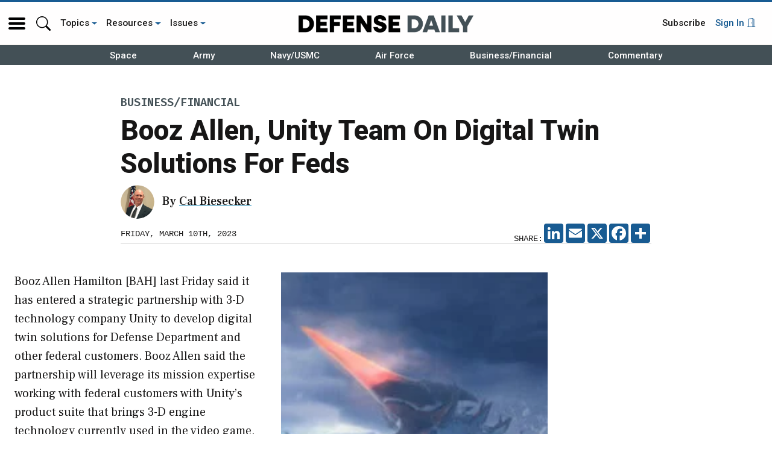

--- FILE ---
content_type: text/html; charset=UTF-8
request_url: https://www.defensedaily.com/booz-allen-unity-team-on-digital-twin-solutions-for-feds/business-financial/
body_size: 62046
content:
<!doctype html>
<html lang="en-US">
<head>
	<meta charset="UTF-8" /><script type="text/javascript">(window.NREUM||(NREUM={})).init={privacy:{cookies_enabled:true},ajax:{deny_list:[]},session_trace:{sampling_rate:0.0,mode:"FIXED_RATE",enabled:true,error_sampling_rate:0.0},feature_flags:["soft_nav"],distributed_tracing:{enabled:true}};(window.NREUM||(NREUM={})).loader_config={agentID:"390656969",accountID:"2541295",trustKey:"66686",xpid:"VgMDUFRaDRADXVFUAgcOVVU=",licenseKey:"NRJS-c8fa18b6e07b0d35c61",applicationID:"390656931",browserID:"390656969"};;/*! For license information please see nr-loader-spa-1.308.0.min.js.LICENSE.txt */
(()=>{var e,t,r={384:(e,t,r)=>{"use strict";r.d(t,{NT:()=>a,US:()=>u,Zm:()=>o,bQ:()=>d,dV:()=>c,pV:()=>l});var n=r(6154),i=r(1863),s=r(1910);const a={beacon:"bam.nr-data.net",errorBeacon:"bam.nr-data.net"};function o(){return n.gm.NREUM||(n.gm.NREUM={}),void 0===n.gm.newrelic&&(n.gm.newrelic=n.gm.NREUM),n.gm.NREUM}function c(){let e=o();return e.o||(e.o={ST:n.gm.setTimeout,SI:n.gm.setImmediate||n.gm.setInterval,CT:n.gm.clearTimeout,XHR:n.gm.XMLHttpRequest,REQ:n.gm.Request,EV:n.gm.Event,PR:n.gm.Promise,MO:n.gm.MutationObserver,FETCH:n.gm.fetch,WS:n.gm.WebSocket},(0,s.i)(...Object.values(e.o))),e}function d(e,t){let r=o();r.initializedAgents??={},t.initializedAt={ms:(0,i.t)(),date:new Date},r.initializedAgents[e]=t}function u(e,t){o()[e]=t}function l(){return function(){let e=o();const t=e.info||{};e.info={beacon:a.beacon,errorBeacon:a.errorBeacon,...t}}(),function(){let e=o();const t=e.init||{};e.init={...t}}(),c(),function(){let e=o();const t=e.loader_config||{};e.loader_config={...t}}(),o()}},782:(e,t,r)=>{"use strict";r.d(t,{T:()=>n});const n=r(860).K7.pageViewTiming},860:(e,t,r)=>{"use strict";r.d(t,{$J:()=>u,K7:()=>c,P3:()=>d,XX:()=>i,Yy:()=>o,df:()=>s,qY:()=>n,v4:()=>a});const n="events",i="jserrors",s="browser/blobs",a="rum",o="browser/logs",c={ajax:"ajax",genericEvents:"generic_events",jserrors:i,logging:"logging",metrics:"metrics",pageAction:"page_action",pageViewEvent:"page_view_event",pageViewTiming:"page_view_timing",sessionReplay:"session_replay",sessionTrace:"session_trace",softNav:"soft_navigations",spa:"spa"},d={[c.pageViewEvent]:1,[c.pageViewTiming]:2,[c.metrics]:3,[c.jserrors]:4,[c.spa]:5,[c.ajax]:6,[c.sessionTrace]:7,[c.softNav]:8,[c.sessionReplay]:9,[c.logging]:10,[c.genericEvents]:11},u={[c.pageViewEvent]:a,[c.pageViewTiming]:n,[c.ajax]:n,[c.spa]:n,[c.softNav]:n,[c.metrics]:i,[c.jserrors]:i,[c.sessionTrace]:s,[c.sessionReplay]:s,[c.logging]:o,[c.genericEvents]:"ins"}},944:(e,t,r)=>{"use strict";r.d(t,{R:()=>i});var n=r(3241);function i(e,t){"function"==typeof console.debug&&(console.debug("New Relic Warning: https://github.com/newrelic/newrelic-browser-agent/blob/main/docs/warning-codes.md#".concat(e),t),(0,n.W)({agentIdentifier:null,drained:null,type:"data",name:"warn",feature:"warn",data:{code:e,secondary:t}}))}},993:(e,t,r)=>{"use strict";r.d(t,{A$:()=>s,ET:()=>a,TZ:()=>o,p_:()=>i});var n=r(860);const i={ERROR:"ERROR",WARN:"WARN",INFO:"INFO",DEBUG:"DEBUG",TRACE:"TRACE"},s={OFF:0,ERROR:1,WARN:2,INFO:3,DEBUG:4,TRACE:5},a="log",o=n.K7.logging},1541:(e,t,r)=>{"use strict";r.d(t,{U:()=>i,f:()=>n});const n={MFE:"MFE",BA:"BA"};function i(e,t){if(2!==t?.harvestEndpointVersion)return{};const r=t.agentRef.runtime.appMetadata.agents[0].entityGuid;return e?{"source.id":e.id,"source.name":e.name,"source.type":e.type,"parent.id":e.parent?.id||r,"parent.type":e.parent?.type||n.BA}:{"entity.guid":r,appId:t.agentRef.info.applicationID}}},1687:(e,t,r)=>{"use strict";r.d(t,{Ak:()=>d,Ze:()=>h,x3:()=>u});var n=r(3241),i=r(7836),s=r(3606),a=r(860),o=r(2646);const c={};function d(e,t){const r={staged:!1,priority:a.P3[t]||0};l(e),c[e].get(t)||c[e].set(t,r)}function u(e,t){e&&c[e]&&(c[e].get(t)&&c[e].delete(t),p(e,t,!1),c[e].size&&f(e))}function l(e){if(!e)throw new Error("agentIdentifier required");c[e]||(c[e]=new Map)}function h(e="",t="feature",r=!1){if(l(e),!e||!c[e].get(t)||r)return p(e,t);c[e].get(t).staged=!0,f(e)}function f(e){const t=Array.from(c[e]);t.every(([e,t])=>t.staged)&&(t.sort((e,t)=>e[1].priority-t[1].priority),t.forEach(([t])=>{c[e].delete(t),p(e,t)}))}function p(e,t,r=!0){const a=e?i.ee.get(e):i.ee,c=s.i.handlers;if(!a.aborted&&a.backlog&&c){if((0,n.W)({agentIdentifier:e,type:"lifecycle",name:"drain",feature:t}),r){const e=a.backlog[t],r=c[t];if(r){for(let t=0;e&&t<e.length;++t)g(e[t],r);Object.entries(r).forEach(([e,t])=>{Object.values(t||{}).forEach(t=>{t[0]?.on&&t[0]?.context()instanceof o.y&&t[0].on(e,t[1])})})}}a.isolatedBacklog||delete c[t],a.backlog[t]=null,a.emit("drain-"+t,[])}}function g(e,t){var r=e[1];Object.values(t[r]||{}).forEach(t=>{var r=e[0];if(t[0]===r){var n=t[1],i=e[3],s=e[2];n.apply(i,s)}})}},1738:(e,t,r)=>{"use strict";r.d(t,{U:()=>f,Y:()=>h});var n=r(3241),i=r(9908),s=r(1863),a=r(944),o=r(5701),c=r(3969),d=r(8362),u=r(860),l=r(4261);function h(e,t,r,s){const h=s||r;!h||h[e]&&h[e]!==d.d.prototype[e]||(h[e]=function(){(0,i.p)(c.xV,["API/"+e+"/called"],void 0,u.K7.metrics,r.ee),(0,n.W)({agentIdentifier:r.agentIdentifier,drained:!!o.B?.[r.agentIdentifier],type:"data",name:"api",feature:l.Pl+e,data:{}});try{return t.apply(this,arguments)}catch(e){(0,a.R)(23,e)}})}function f(e,t,r,n,a){const o=e.info;null===r?delete o.jsAttributes[t]:o.jsAttributes[t]=r,(a||null===r)&&(0,i.p)(l.Pl+n,[(0,s.t)(),t,r],void 0,"session",e.ee)}},1741:(e,t,r)=>{"use strict";r.d(t,{W:()=>s});var n=r(944),i=r(4261);class s{#e(e,...t){if(this[e]!==s.prototype[e])return this[e](...t);(0,n.R)(35,e)}addPageAction(e,t){return this.#e(i.hG,e,t)}register(e){return this.#e(i.eY,e)}recordCustomEvent(e,t){return this.#e(i.fF,e,t)}setPageViewName(e,t){return this.#e(i.Fw,e,t)}setCustomAttribute(e,t,r){return this.#e(i.cD,e,t,r)}noticeError(e,t){return this.#e(i.o5,e,t)}setUserId(e,t=!1){return this.#e(i.Dl,e,t)}setApplicationVersion(e){return this.#e(i.nb,e)}setErrorHandler(e){return this.#e(i.bt,e)}addRelease(e,t){return this.#e(i.k6,e,t)}log(e,t){return this.#e(i.$9,e,t)}start(){return this.#e(i.d3)}finished(e){return this.#e(i.BL,e)}recordReplay(){return this.#e(i.CH)}pauseReplay(){return this.#e(i.Tb)}addToTrace(e){return this.#e(i.U2,e)}setCurrentRouteName(e){return this.#e(i.PA,e)}interaction(e){return this.#e(i.dT,e)}wrapLogger(e,t,r){return this.#e(i.Wb,e,t,r)}measure(e,t){return this.#e(i.V1,e,t)}consent(e){return this.#e(i.Pv,e)}}},1863:(e,t,r)=>{"use strict";function n(){return Math.floor(performance.now())}r.d(t,{t:()=>n})},1910:(e,t,r)=>{"use strict";r.d(t,{i:()=>s});var n=r(944);const i=new Map;function s(...e){return e.every(e=>{if(i.has(e))return i.get(e);const t="function"==typeof e?e.toString():"",r=t.includes("[native code]"),s=t.includes("nrWrapper");return r||s||(0,n.R)(64,e?.name||t),i.set(e,r),r})}},2555:(e,t,r)=>{"use strict";r.d(t,{D:()=>o,f:()=>a});var n=r(384),i=r(8122);const s={beacon:n.NT.beacon,errorBeacon:n.NT.errorBeacon,licenseKey:void 0,applicationID:void 0,sa:void 0,queueTime:void 0,applicationTime:void 0,ttGuid:void 0,user:void 0,account:void 0,product:void 0,extra:void 0,jsAttributes:{},userAttributes:void 0,atts:void 0,transactionName:void 0,tNamePlain:void 0};function a(e){try{return!!e.licenseKey&&!!e.errorBeacon&&!!e.applicationID}catch(e){return!1}}const o=e=>(0,i.a)(e,s)},2614:(e,t,r)=>{"use strict";r.d(t,{BB:()=>a,H3:()=>n,g:()=>d,iL:()=>c,tS:()=>o,uh:()=>i,wk:()=>s});const n="NRBA",i="SESSION",s=144e5,a=18e5,o={STARTED:"session-started",PAUSE:"session-pause",RESET:"session-reset",RESUME:"session-resume",UPDATE:"session-update"},c={SAME_TAB:"same-tab",CROSS_TAB:"cross-tab"},d={OFF:0,FULL:1,ERROR:2}},2646:(e,t,r)=>{"use strict";r.d(t,{y:()=>n});class n{constructor(e){this.contextId=e}}},2843:(e,t,r)=>{"use strict";r.d(t,{G:()=>s,u:()=>i});var n=r(3878);function i(e,t=!1,r,i){(0,n.DD)("visibilitychange",function(){if(t)return void("hidden"===document.visibilityState&&e());e(document.visibilityState)},r,i)}function s(e,t,r){(0,n.sp)("pagehide",e,t,r)}},3241:(e,t,r)=>{"use strict";r.d(t,{W:()=>s});var n=r(6154);const i="newrelic";function s(e={}){try{n.gm.dispatchEvent(new CustomEvent(i,{detail:e}))}catch(e){}}},3304:(e,t,r)=>{"use strict";r.d(t,{A:()=>s});var n=r(7836);const i=()=>{const e=new WeakSet;return(t,r)=>{if("object"==typeof r&&null!==r){if(e.has(r))return;e.add(r)}return r}};function s(e){try{return JSON.stringify(e,i())??""}catch(e){try{n.ee.emit("internal-error",[e])}catch(e){}return""}}},3333:(e,t,r)=>{"use strict";r.d(t,{$v:()=>u,TZ:()=>n,Xh:()=>c,Zp:()=>i,kd:()=>d,mq:()=>o,nf:()=>a,qN:()=>s});const n=r(860).K7.genericEvents,i=["auxclick","click","copy","keydown","paste","scrollend"],s=["focus","blur"],a=4,o=1e3,c=2e3,d=["PageAction","UserAction","BrowserPerformance"],u={RESOURCES:"experimental.resources",REGISTER:"register"}},3434:(e,t,r)=>{"use strict";r.d(t,{Jt:()=>s,YM:()=>d});var n=r(7836),i=r(5607);const s="nr@original:".concat(i.W),a=50;var o=Object.prototype.hasOwnProperty,c=!1;function d(e,t){return e||(e=n.ee),r.inPlace=function(e,t,n,i,s){n||(n="");const a="-"===n.charAt(0);for(let o=0;o<t.length;o++){const c=t[o],d=e[c];l(d)||(e[c]=r(d,a?c+n:n,i,c,s))}},r.flag=s,r;function r(t,r,n,c,d){return l(t)?t:(r||(r=""),nrWrapper[s]=t,function(e,t,r){if(Object.defineProperty&&Object.keys)try{return Object.keys(e).forEach(function(r){Object.defineProperty(t,r,{get:function(){return e[r]},set:function(t){return e[r]=t,t}})}),t}catch(e){u([e],r)}for(var n in e)o.call(e,n)&&(t[n]=e[n])}(t,nrWrapper,e),nrWrapper);function nrWrapper(){var s,o,l,h;let f;try{o=this,s=[...arguments],l="function"==typeof n?n(s,o):n||{}}catch(t){u([t,"",[s,o,c],l],e)}i(r+"start",[s,o,c],l,d);const p=performance.now();let g;try{return h=t.apply(o,s),g=performance.now(),h}catch(e){throw g=performance.now(),i(r+"err",[s,o,e],l,d),f=e,f}finally{const e=g-p,t={start:p,end:g,duration:e,isLongTask:e>=a,methodName:c,thrownError:f};t.isLongTask&&i("long-task",[t,o],l,d),i(r+"end",[s,o,h],l,d)}}}function i(r,n,i,s){if(!c||t){var a=c;c=!0;try{e.emit(r,n,i,t,s)}catch(t){u([t,r,n,i],e)}c=a}}}function u(e,t){t||(t=n.ee);try{t.emit("internal-error",e)}catch(e){}}function l(e){return!(e&&"function"==typeof e&&e.apply&&!e[s])}},3606:(e,t,r)=>{"use strict";r.d(t,{i:()=>s});var n=r(9908);s.on=a;var i=s.handlers={};function s(e,t,r,s){a(s||n.d,i,e,t,r)}function a(e,t,r,i,s){s||(s="feature"),e||(e=n.d);var a=t[s]=t[s]||{};(a[r]=a[r]||[]).push([e,i])}},3738:(e,t,r)=>{"use strict";r.d(t,{He:()=>i,Kp:()=>o,Lc:()=>d,Rz:()=>u,TZ:()=>n,bD:()=>s,d3:()=>a,jx:()=>l,sl:()=>h,uP:()=>c});const n=r(860).K7.sessionTrace,i="bstResource",s="resource",a="-start",o="-end",c="fn"+a,d="fn"+o,u="pushState",l=1e3,h=3e4},3785:(e,t,r)=>{"use strict";r.d(t,{R:()=>c,b:()=>d});var n=r(9908),i=r(1863),s=r(860),a=r(3969),o=r(993);function c(e,t,r={},c=o.p_.INFO,d=!0,u,l=(0,i.t)()){(0,n.p)(a.xV,["API/logging/".concat(c.toLowerCase(),"/called")],void 0,s.K7.metrics,e),(0,n.p)(o.ET,[l,t,r,c,d,u],void 0,s.K7.logging,e)}function d(e){return"string"==typeof e&&Object.values(o.p_).some(t=>t===e.toUpperCase().trim())}},3878:(e,t,r)=>{"use strict";function n(e,t){return{capture:e,passive:!1,signal:t}}function i(e,t,r=!1,i){window.addEventListener(e,t,n(r,i))}function s(e,t,r=!1,i){document.addEventListener(e,t,n(r,i))}r.d(t,{DD:()=>s,jT:()=>n,sp:()=>i})},3962:(e,t,r)=>{"use strict";r.d(t,{AM:()=>a,O2:()=>l,OV:()=>s,Qu:()=>h,TZ:()=>c,ih:()=>f,pP:()=>o,t1:()=>u,tC:()=>i,wD:()=>d});var n=r(860);const i=["click","keydown","submit"],s="popstate",a="api",o="initialPageLoad",c=n.K7.softNav,d=5e3,u=500,l={INITIAL_PAGE_LOAD:"",ROUTE_CHANGE:1,UNSPECIFIED:2},h={INTERACTION:1,AJAX:2,CUSTOM_END:3,CUSTOM_TRACER:4},f={IP:"in progress",PF:"pending finish",FIN:"finished",CAN:"cancelled"}},3969:(e,t,r)=>{"use strict";r.d(t,{TZ:()=>n,XG:()=>o,rs:()=>i,xV:()=>a,z_:()=>s});const n=r(860).K7.metrics,i="sm",s="cm",a="storeSupportabilityMetrics",o="storeEventMetrics"},4234:(e,t,r)=>{"use strict";r.d(t,{W:()=>s});var n=r(7836),i=r(1687);class s{constructor(e,t){this.agentIdentifier=e,this.ee=n.ee.get(e),this.featureName=t,this.blocked=!1}deregisterDrain(){(0,i.x3)(this.agentIdentifier,this.featureName)}}},4261:(e,t,r)=>{"use strict";r.d(t,{$9:()=>u,BL:()=>c,CH:()=>p,Dl:()=>R,Fw:()=>w,PA:()=>v,Pl:()=>n,Pv:()=>A,Tb:()=>h,U2:()=>a,V1:()=>E,Wb:()=>T,bt:()=>y,cD:()=>b,d3:()=>x,dT:()=>d,eY:()=>g,fF:()=>f,hG:()=>s,hw:()=>i,k6:()=>o,nb:()=>m,o5:()=>l});const n="api-",i=n+"ixn-",s="addPageAction",a="addToTrace",o="addRelease",c="finished",d="interaction",u="log",l="noticeError",h="pauseReplay",f="recordCustomEvent",p="recordReplay",g="register",m="setApplicationVersion",v="setCurrentRouteName",b="setCustomAttribute",y="setErrorHandler",w="setPageViewName",R="setUserId",x="start",T="wrapLogger",E="measure",A="consent"},5205:(e,t,r)=>{"use strict";r.d(t,{j:()=>S});var n=r(384),i=r(1741);var s=r(2555),a=r(3333);const o=e=>{if(!e||"string"!=typeof e)return!1;try{document.createDocumentFragment().querySelector(e)}catch{return!1}return!0};var c=r(2614),d=r(944),u=r(8122);const l="[data-nr-mask]",h=e=>(0,u.a)(e,(()=>{const e={feature_flags:[],experimental:{allow_registered_children:!1,resources:!1},mask_selector:"*",block_selector:"[data-nr-block]",mask_input_options:{color:!1,date:!1,"datetime-local":!1,email:!1,month:!1,number:!1,range:!1,search:!1,tel:!1,text:!1,time:!1,url:!1,week:!1,textarea:!1,select:!1,password:!0}};return{ajax:{deny_list:void 0,block_internal:!0,enabled:!0,autoStart:!0},api:{get allow_registered_children(){return e.feature_flags.includes(a.$v.REGISTER)||e.experimental.allow_registered_children},set allow_registered_children(t){e.experimental.allow_registered_children=t},duplicate_registered_data:!1},browser_consent_mode:{enabled:!1},distributed_tracing:{enabled:void 0,exclude_newrelic_header:void 0,cors_use_newrelic_header:void 0,cors_use_tracecontext_headers:void 0,allowed_origins:void 0},get feature_flags(){return e.feature_flags},set feature_flags(t){e.feature_flags=t},generic_events:{enabled:!0,autoStart:!0},harvest:{interval:30},jserrors:{enabled:!0,autoStart:!0},logging:{enabled:!0,autoStart:!0},metrics:{enabled:!0,autoStart:!0},obfuscate:void 0,page_action:{enabled:!0},page_view_event:{enabled:!0,autoStart:!0},page_view_timing:{enabled:!0,autoStart:!0},performance:{capture_marks:!1,capture_measures:!1,capture_detail:!0,resources:{get enabled(){return e.feature_flags.includes(a.$v.RESOURCES)||e.experimental.resources},set enabled(t){e.experimental.resources=t},asset_types:[],first_party_domains:[],ignore_newrelic:!0}},privacy:{cookies_enabled:!0},proxy:{assets:void 0,beacon:void 0},session:{expiresMs:c.wk,inactiveMs:c.BB},session_replay:{autoStart:!0,enabled:!1,preload:!1,sampling_rate:10,error_sampling_rate:100,collect_fonts:!1,inline_images:!1,fix_stylesheets:!0,mask_all_inputs:!0,get mask_text_selector(){return e.mask_selector},set mask_text_selector(t){o(t)?e.mask_selector="".concat(t,",").concat(l):""===t||null===t?e.mask_selector=l:(0,d.R)(5,t)},get block_class(){return"nr-block"},get ignore_class(){return"nr-ignore"},get mask_text_class(){return"nr-mask"},get block_selector(){return e.block_selector},set block_selector(t){o(t)?e.block_selector+=",".concat(t):""!==t&&(0,d.R)(6,t)},get mask_input_options(){return e.mask_input_options},set mask_input_options(t){t&&"object"==typeof t?e.mask_input_options={...t,password:!0}:(0,d.R)(7,t)}},session_trace:{enabled:!0,autoStart:!0},soft_navigations:{enabled:!0,autoStart:!0},spa:{enabled:!0,autoStart:!0},ssl:void 0,user_actions:{enabled:!0,elementAttributes:["id","className","tagName","type"]}}})());var f=r(6154),p=r(9324);let g=0;const m={buildEnv:p.F3,distMethod:p.Xs,version:p.xv,originTime:f.WN},v={consented:!1},b={appMetadata:{},get consented(){return this.session?.state?.consent||v.consented},set consented(e){v.consented=e},customTransaction:void 0,denyList:void 0,disabled:!1,harvester:void 0,isolatedBacklog:!1,isRecording:!1,loaderType:void 0,maxBytes:3e4,obfuscator:void 0,onerror:void 0,ptid:void 0,releaseIds:{},session:void 0,timeKeeper:void 0,registeredEntities:[],jsAttributesMetadata:{bytes:0},get harvestCount(){return++g}},y=e=>{const t=(0,u.a)(e,b),r=Object.keys(m).reduce((e,t)=>(e[t]={value:m[t],writable:!1,configurable:!0,enumerable:!0},e),{});return Object.defineProperties(t,r)};var w=r(5701);const R=e=>{const t=e.startsWith("http");e+="/",r.p=t?e:"https://"+e};var x=r(7836),T=r(3241);const E={accountID:void 0,trustKey:void 0,agentID:void 0,licenseKey:void 0,applicationID:void 0,xpid:void 0},A=e=>(0,u.a)(e,E),_=new Set;function S(e,t={},r,a){let{init:o,info:c,loader_config:d,runtime:u={},exposed:l=!0}=t;if(!c){const e=(0,n.pV)();o=e.init,c=e.info,d=e.loader_config}e.init=h(o||{}),e.loader_config=A(d||{}),c.jsAttributes??={},f.bv&&(c.jsAttributes.isWorker=!0),e.info=(0,s.D)(c);const p=e.init,g=[c.beacon,c.errorBeacon];_.has(e.agentIdentifier)||(p.proxy.assets&&(R(p.proxy.assets),g.push(p.proxy.assets)),p.proxy.beacon&&g.push(p.proxy.beacon),e.beacons=[...g],function(e){const t=(0,n.pV)();Object.getOwnPropertyNames(i.W.prototype).forEach(r=>{const n=i.W.prototype[r];if("function"!=typeof n||"constructor"===n)return;let s=t[r];e[r]&&!1!==e.exposed&&"micro-agent"!==e.runtime?.loaderType&&(t[r]=(...t)=>{const n=e[r](...t);return s?s(...t):n})})}(e),(0,n.US)("activatedFeatures",w.B)),u.denyList=[...p.ajax.deny_list||[],...p.ajax.block_internal?g:[]],u.ptid=e.agentIdentifier,u.loaderType=r,e.runtime=y(u),_.has(e.agentIdentifier)||(e.ee=x.ee.get(e.agentIdentifier),e.exposed=l,(0,T.W)({agentIdentifier:e.agentIdentifier,drained:!!w.B?.[e.agentIdentifier],type:"lifecycle",name:"initialize",feature:void 0,data:e.config})),_.add(e.agentIdentifier)}},5270:(e,t,r)=>{"use strict";r.d(t,{Aw:()=>a,SR:()=>s,rF:()=>o});var n=r(384),i=r(7767);function s(e){return!!(0,n.dV)().o.MO&&(0,i.V)(e)&&!0===e?.session_trace.enabled}function a(e){return!0===e?.session_replay.preload&&s(e)}function o(e,t){try{if("string"==typeof t?.type){if("password"===t.type.toLowerCase())return"*".repeat(e?.length||0);if(void 0!==t?.dataset?.nrUnmask||t?.classList?.contains("nr-unmask"))return e}}catch(e){}return"string"==typeof e?e.replace(/[\S]/g,"*"):"*".repeat(e?.length||0)}},5289:(e,t,r)=>{"use strict";r.d(t,{GG:()=>a,Qr:()=>c,sB:()=>o});var n=r(3878),i=r(6389);function s(){return"undefined"==typeof document||"complete"===document.readyState}function a(e,t){if(s())return e();const r=(0,i.J)(e),a=setInterval(()=>{s()&&(clearInterval(a),r())},500);(0,n.sp)("load",r,t)}function o(e){if(s())return e();(0,n.DD)("DOMContentLoaded",e)}function c(e){if(s())return e();(0,n.sp)("popstate",e)}},5607:(e,t,r)=>{"use strict";r.d(t,{W:()=>n});const n=(0,r(9566).bz)()},5701:(e,t,r)=>{"use strict";r.d(t,{B:()=>s,t:()=>a});var n=r(3241);const i=new Set,s={};function a(e,t){const r=t.agentIdentifier;s[r]??={},e&&"object"==typeof e&&(i.has(r)||(t.ee.emit("rumresp",[e]),s[r]=e,i.add(r),(0,n.W)({agentIdentifier:r,loaded:!0,drained:!0,type:"lifecycle",name:"load",feature:void 0,data:e})))}},6154:(e,t,r)=>{"use strict";r.d(t,{OF:()=>d,RI:()=>i,WN:()=>h,bv:()=>s,eN:()=>f,gm:()=>a,lR:()=>l,m:()=>c,mw:()=>o,sb:()=>u});var n=r(1863);const i="undefined"!=typeof window&&!!window.document,s="undefined"!=typeof WorkerGlobalScope&&("undefined"!=typeof self&&self instanceof WorkerGlobalScope&&self.navigator instanceof WorkerNavigator||"undefined"!=typeof globalThis&&globalThis instanceof WorkerGlobalScope&&globalThis.navigator instanceof WorkerNavigator),a=i?window:"undefined"!=typeof WorkerGlobalScope&&("undefined"!=typeof self&&self instanceof WorkerGlobalScope&&self||"undefined"!=typeof globalThis&&globalThis instanceof WorkerGlobalScope&&globalThis),o=Boolean("hidden"===a?.document?.visibilityState),c=""+a?.location,d=/iPad|iPhone|iPod/.test(a.navigator?.userAgent),u=d&&"undefined"==typeof SharedWorker,l=(()=>{const e=a.navigator?.userAgent?.match(/Firefox[/\s](\d+\.\d+)/);return Array.isArray(e)&&e.length>=2?+e[1]:0})(),h=Date.now()-(0,n.t)(),f=()=>"undefined"!=typeof PerformanceNavigationTiming&&a?.performance?.getEntriesByType("navigation")?.[0]?.responseStart},6344:(e,t,r)=>{"use strict";r.d(t,{BB:()=>u,Qb:()=>l,TZ:()=>i,Ug:()=>a,Vh:()=>s,_s:()=>o,bc:()=>d,yP:()=>c});var n=r(2614);const i=r(860).K7.sessionReplay,s="errorDuringReplay",a=.12,o={DomContentLoaded:0,Load:1,FullSnapshot:2,IncrementalSnapshot:3,Meta:4,Custom:5},c={[n.g.ERROR]:15e3,[n.g.FULL]:3e5,[n.g.OFF]:0},d={RESET:{message:"Session was reset",sm:"Reset"},IMPORT:{message:"Recorder failed to import",sm:"Import"},TOO_MANY:{message:"429: Too Many Requests",sm:"Too-Many"},TOO_BIG:{message:"Payload was too large",sm:"Too-Big"},CROSS_TAB:{message:"Session Entity was set to OFF on another tab",sm:"Cross-Tab"},ENTITLEMENTS:{message:"Session Replay is not allowed and will not be started",sm:"Entitlement"}},u=5e3,l={API:"api",RESUME:"resume",SWITCH_TO_FULL:"switchToFull",INITIALIZE:"initialize",PRELOAD:"preload"}},6389:(e,t,r)=>{"use strict";function n(e,t=500,r={}){const n=r?.leading||!1;let i;return(...r)=>{n&&void 0===i&&(e.apply(this,r),i=setTimeout(()=>{i=clearTimeout(i)},t)),n||(clearTimeout(i),i=setTimeout(()=>{e.apply(this,r)},t))}}function i(e){let t=!1;return(...r)=>{t||(t=!0,e.apply(this,r))}}r.d(t,{J:()=>i,s:()=>n})},6630:(e,t,r)=>{"use strict";r.d(t,{T:()=>n});const n=r(860).K7.pageViewEvent},6774:(e,t,r)=>{"use strict";r.d(t,{T:()=>n});const n=r(860).K7.jserrors},7295:(e,t,r)=>{"use strict";r.d(t,{Xv:()=>a,gX:()=>i,iW:()=>s});var n=[];function i(e){if(!e||s(e))return!1;if(0===n.length)return!0;if("*"===n[0].hostname)return!1;for(var t=0;t<n.length;t++){var r=n[t];if(r.hostname.test(e.hostname)&&r.pathname.test(e.pathname))return!1}return!0}function s(e){return void 0===e.hostname}function a(e){if(n=[],e&&e.length)for(var t=0;t<e.length;t++){let r=e[t];if(!r)continue;if("*"===r)return void(n=[{hostname:"*"}]);0===r.indexOf("http://")?r=r.substring(7):0===r.indexOf("https://")&&(r=r.substring(8));const i=r.indexOf("/");let s,a;i>0?(s=r.substring(0,i),a=r.substring(i)):(s=r,a="*");let[c]=s.split(":");n.push({hostname:o(c),pathname:o(a,!0)})}}function o(e,t=!1){const r=e.replace(/[.+?^${}()|[\]\\]/g,e=>"\\"+e).replace(/\*/g,".*?");return new RegExp((t?"^":"")+r+"$")}},7485:(e,t,r)=>{"use strict";r.d(t,{D:()=>i});var n=r(6154);function i(e){if(0===(e||"").indexOf("data:"))return{protocol:"data"};try{const t=new URL(e,location.href),r={port:t.port,hostname:t.hostname,pathname:t.pathname,search:t.search,protocol:t.protocol.slice(0,t.protocol.indexOf(":")),sameOrigin:t.protocol===n.gm?.location?.protocol&&t.host===n.gm?.location?.host};return r.port&&""!==r.port||("http:"===t.protocol&&(r.port="80"),"https:"===t.protocol&&(r.port="443")),r.pathname&&""!==r.pathname?r.pathname.startsWith("/")||(r.pathname="/".concat(r.pathname)):r.pathname="/",r}catch(e){return{}}}},7699:(e,t,r)=>{"use strict";r.d(t,{It:()=>s,KC:()=>o,No:()=>i,qh:()=>a});var n=r(860);const i=16e3,s=1e6,a="SESSION_ERROR",o={[n.K7.logging]:!0,[n.K7.genericEvents]:!1,[n.K7.jserrors]:!1,[n.K7.ajax]:!1}},7767:(e,t,r)=>{"use strict";r.d(t,{V:()=>i});var n=r(6154);const i=e=>n.RI&&!0===e?.privacy.cookies_enabled},7836:(e,t,r)=>{"use strict";r.d(t,{P:()=>o,ee:()=>c});var n=r(384),i=r(8990),s=r(2646),a=r(5607);const o="nr@context:".concat(a.W),c=function e(t,r){var n={},a={},u={},l=!1;try{l=16===r.length&&d.initializedAgents?.[r]?.runtime.isolatedBacklog}catch(e){}var h={on:p,addEventListener:p,removeEventListener:function(e,t){var r=n[e];if(!r)return;for(var i=0;i<r.length;i++)r[i]===t&&r.splice(i,1)},emit:function(e,r,n,i,s){!1!==s&&(s=!0);if(c.aborted&&!i)return;t&&s&&t.emit(e,r,n);var o=f(n);g(e).forEach(e=>{e.apply(o,r)});var d=v()[a[e]];d&&d.push([h,e,r,o]);return o},get:m,listeners:g,context:f,buffer:function(e,t){const r=v();if(t=t||"feature",h.aborted)return;Object.entries(e||{}).forEach(([e,n])=>{a[n]=t,t in r||(r[t]=[])})},abort:function(){h._aborted=!0,Object.keys(h.backlog).forEach(e=>{delete h.backlog[e]})},isBuffering:function(e){return!!v()[a[e]]},debugId:r,backlog:l?{}:t&&"object"==typeof t.backlog?t.backlog:{},isolatedBacklog:l};return Object.defineProperty(h,"aborted",{get:()=>{let e=h._aborted||!1;return e||(t&&(e=t.aborted),e)}}),h;function f(e){return e&&e instanceof s.y?e:e?(0,i.I)(e,o,()=>new s.y(o)):new s.y(o)}function p(e,t){n[e]=g(e).concat(t)}function g(e){return n[e]||[]}function m(t){return u[t]=u[t]||e(h,t)}function v(){return h.backlog}}(void 0,"globalEE"),d=(0,n.Zm)();d.ee||(d.ee=c)},8122:(e,t,r)=>{"use strict";r.d(t,{a:()=>i});var n=r(944);function i(e,t){try{if(!e||"object"!=typeof e)return(0,n.R)(3);if(!t||"object"!=typeof t)return(0,n.R)(4);const r=Object.create(Object.getPrototypeOf(t),Object.getOwnPropertyDescriptors(t)),s=0===Object.keys(r).length?e:r;for(let a in s)if(void 0!==e[a])try{if(null===e[a]){r[a]=null;continue}Array.isArray(e[a])&&Array.isArray(t[a])?r[a]=Array.from(new Set([...e[a],...t[a]])):"object"==typeof e[a]&&"object"==typeof t[a]?r[a]=i(e[a],t[a]):r[a]=e[a]}catch(e){r[a]||(0,n.R)(1,e)}return r}catch(e){(0,n.R)(2,e)}}},8139:(e,t,r)=>{"use strict";r.d(t,{u:()=>h});var n=r(7836),i=r(3434),s=r(8990),a=r(6154);const o={},c=a.gm.XMLHttpRequest,d="addEventListener",u="removeEventListener",l="nr@wrapped:".concat(n.P);function h(e){var t=function(e){return(e||n.ee).get("events")}(e);if(o[t.debugId]++)return t;o[t.debugId]=1;var r=(0,i.YM)(t,!0);function h(e){r.inPlace(e,[d,u],"-",p)}function p(e,t){return e[1]}return"getPrototypeOf"in Object&&(a.RI&&f(document,h),c&&f(c.prototype,h),f(a.gm,h)),t.on(d+"-start",function(e,t){var n=e[1];if(null!==n&&("function"==typeof n||"object"==typeof n)&&"newrelic"!==e[0]){var i=(0,s.I)(n,l,function(){var e={object:function(){if("function"!=typeof n.handleEvent)return;return n.handleEvent.apply(n,arguments)},function:n}[typeof n];return e?r(e,"fn-",null,e.name||"anonymous"):n});this.wrapped=e[1]=i}}),t.on(u+"-start",function(e){e[1]=this.wrapped||e[1]}),t}function f(e,t,...r){let n=e;for(;"object"==typeof n&&!Object.prototype.hasOwnProperty.call(n,d);)n=Object.getPrototypeOf(n);n&&t(n,...r)}},8362:(e,t,r)=>{"use strict";r.d(t,{d:()=>s});var n=r(9566),i=r(1741);class s extends i.W{agentIdentifier=(0,n.LA)(16)}},8374:(e,t,r)=>{r.nc=(()=>{try{return document?.currentScript?.nonce}catch(e){}return""})()},8990:(e,t,r)=>{"use strict";r.d(t,{I:()=>i});var n=Object.prototype.hasOwnProperty;function i(e,t,r){if(n.call(e,t))return e[t];var i=r();if(Object.defineProperty&&Object.keys)try{return Object.defineProperty(e,t,{value:i,writable:!0,enumerable:!1}),i}catch(e){}return e[t]=i,i}},9119:(e,t,r)=>{"use strict";r.d(t,{L:()=>s});var n=/([^?#]*)[^#]*(#[^?]*|$).*/,i=/([^?#]*)().*/;function s(e,t){return e?e.replace(t?n:i,"$1$2"):e}},9300:(e,t,r)=>{"use strict";r.d(t,{T:()=>n});const n=r(860).K7.ajax},9324:(e,t,r)=>{"use strict";r.d(t,{AJ:()=>a,F3:()=>i,Xs:()=>s,Yq:()=>o,xv:()=>n});const n="1.308.0",i="PROD",s="CDN",a="@newrelic/rrweb",o="1.0.1"},9566:(e,t,r)=>{"use strict";r.d(t,{LA:()=>o,ZF:()=>c,bz:()=>a,el:()=>d});var n=r(6154);const i="xxxxxxxx-xxxx-4xxx-yxxx-xxxxxxxxxxxx";function s(e,t){return e?15&e[t]:16*Math.random()|0}function a(){const e=n.gm?.crypto||n.gm?.msCrypto;let t,r=0;return e&&e.getRandomValues&&(t=e.getRandomValues(new Uint8Array(30))),i.split("").map(e=>"x"===e?s(t,r++).toString(16):"y"===e?(3&s()|8).toString(16):e).join("")}function o(e){const t=n.gm?.crypto||n.gm?.msCrypto;let r,i=0;t&&t.getRandomValues&&(r=t.getRandomValues(new Uint8Array(e)));const a=[];for(var o=0;o<e;o++)a.push(s(r,i++).toString(16));return a.join("")}function c(){return o(16)}function d(){return o(32)}},9908:(e,t,r)=>{"use strict";r.d(t,{d:()=>n,p:()=>i});var n=r(7836).ee.get("handle");function i(e,t,r,i,s){s?(s.buffer([e],i),s.emit(e,t,r)):(n.buffer([e],i),n.emit(e,t,r))}}},n={};function i(e){var t=n[e];if(void 0!==t)return t.exports;var s=n[e]={exports:{}};return r[e](s,s.exports,i),s.exports}i.m=r,i.d=(e,t)=>{for(var r in t)i.o(t,r)&&!i.o(e,r)&&Object.defineProperty(e,r,{enumerable:!0,get:t[r]})},i.f={},i.e=e=>Promise.all(Object.keys(i.f).reduce((t,r)=>(i.f[r](e,t),t),[])),i.u=e=>({212:"nr-spa-compressor",249:"nr-spa-recorder",478:"nr-spa"}[e]+"-1.308.0.min.js"),i.o=(e,t)=>Object.prototype.hasOwnProperty.call(e,t),e={},t="NRBA-1.308.0.PROD:",i.l=(r,n,s,a)=>{if(e[r])e[r].push(n);else{var o,c;if(void 0!==s)for(var d=document.getElementsByTagName("script"),u=0;u<d.length;u++){var l=d[u];if(l.getAttribute("src")==r||l.getAttribute("data-webpack")==t+s){o=l;break}}if(!o){c=!0;var h={478:"sha512-RSfSVnmHk59T/uIPbdSE0LPeqcEdF4/+XhfJdBuccH5rYMOEZDhFdtnh6X6nJk7hGpzHd9Ujhsy7lZEz/ORYCQ==",249:"sha512-ehJXhmntm85NSqW4MkhfQqmeKFulra3klDyY0OPDUE+sQ3GokHlPh1pmAzuNy//3j4ac6lzIbmXLvGQBMYmrkg==",212:"sha512-B9h4CR46ndKRgMBcK+j67uSR2RCnJfGefU+A7FrgR/k42ovXy5x/MAVFiSvFxuVeEk/pNLgvYGMp1cBSK/G6Fg=="};(o=document.createElement("script")).charset="utf-8",i.nc&&o.setAttribute("nonce",i.nc),o.setAttribute("data-webpack",t+s),o.src=r,0!==o.src.indexOf(window.location.origin+"/")&&(o.crossOrigin="anonymous"),h[a]&&(o.integrity=h[a])}e[r]=[n];var f=(t,n)=>{o.onerror=o.onload=null,clearTimeout(p);var i=e[r];if(delete e[r],o.parentNode&&o.parentNode.removeChild(o),i&&i.forEach(e=>e(n)),t)return t(n)},p=setTimeout(f.bind(null,void 0,{type:"timeout",target:o}),12e4);o.onerror=f.bind(null,o.onerror),o.onload=f.bind(null,o.onload),c&&document.head.appendChild(o)}},i.r=e=>{"undefined"!=typeof Symbol&&Symbol.toStringTag&&Object.defineProperty(e,Symbol.toStringTag,{value:"Module"}),Object.defineProperty(e,"__esModule",{value:!0})},i.p="https://js-agent.newrelic.com/",(()=>{var e={38:0,788:0};i.f.j=(t,r)=>{var n=i.o(e,t)?e[t]:void 0;if(0!==n)if(n)r.push(n[2]);else{var s=new Promise((r,i)=>n=e[t]=[r,i]);r.push(n[2]=s);var a=i.p+i.u(t),o=new Error;i.l(a,r=>{if(i.o(e,t)&&(0!==(n=e[t])&&(e[t]=void 0),n)){var s=r&&("load"===r.type?"missing":r.type),a=r&&r.target&&r.target.src;o.message="Loading chunk "+t+" failed: ("+s+": "+a+")",o.name="ChunkLoadError",o.type=s,o.request=a,n[1](o)}},"chunk-"+t,t)}};var t=(t,r)=>{var n,s,[a,o,c]=r,d=0;if(a.some(t=>0!==e[t])){for(n in o)i.o(o,n)&&(i.m[n]=o[n]);if(c)c(i)}for(t&&t(r);d<a.length;d++)s=a[d],i.o(e,s)&&e[s]&&e[s][0](),e[s]=0},r=self["webpackChunk:NRBA-1.308.0.PROD"]=self["webpackChunk:NRBA-1.308.0.PROD"]||[];r.forEach(t.bind(null,0)),r.push=t.bind(null,r.push.bind(r))})(),(()=>{"use strict";i(8374);var e=i(8362),t=i(860);const r=Object.values(t.K7);var n=i(5205);var s=i(9908),a=i(1863),o=i(4261),c=i(1738);var d=i(1687),u=i(4234),l=i(5289),h=i(6154),f=i(944),p=i(5270),g=i(7767),m=i(6389),v=i(7699);class b extends u.W{constructor(e,t){super(e.agentIdentifier,t),this.agentRef=e,this.abortHandler=void 0,this.featAggregate=void 0,this.loadedSuccessfully=void 0,this.onAggregateImported=new Promise(e=>{this.loadedSuccessfully=e}),this.deferred=Promise.resolve(),!1===e.init[this.featureName].autoStart?this.deferred=new Promise((t,r)=>{this.ee.on("manual-start-all",(0,m.J)(()=>{(0,d.Ak)(e.agentIdentifier,this.featureName),t()}))}):(0,d.Ak)(e.agentIdentifier,t)}importAggregator(e,t,r={}){if(this.featAggregate)return;const n=async()=>{let n;await this.deferred;try{if((0,g.V)(e.init)){const{setupAgentSession:t}=await i.e(478).then(i.bind(i,8766));n=t(e)}}catch(e){(0,f.R)(20,e),this.ee.emit("internal-error",[e]),(0,s.p)(v.qh,[e],void 0,this.featureName,this.ee)}try{if(!this.#t(this.featureName,n,e.init))return(0,d.Ze)(this.agentIdentifier,this.featureName),void this.loadedSuccessfully(!1);const{Aggregate:i}=await t();this.featAggregate=new i(e,r),e.runtime.harvester.initializedAggregates.push(this.featAggregate),this.loadedSuccessfully(!0)}catch(e){(0,f.R)(34,e),this.abortHandler?.(),(0,d.Ze)(this.agentIdentifier,this.featureName,!0),this.loadedSuccessfully(!1),this.ee&&this.ee.abort()}};h.RI?(0,l.GG)(()=>n(),!0):n()}#t(e,r,n){if(this.blocked)return!1;switch(e){case t.K7.sessionReplay:return(0,p.SR)(n)&&!!r;case t.K7.sessionTrace:return!!r;default:return!0}}}var y=i(6630),w=i(2614),R=i(3241);class x extends b{static featureName=y.T;constructor(e){var t;super(e,y.T),this.setupInspectionEvents(e.agentIdentifier),t=e,(0,c.Y)(o.Fw,function(e,r){"string"==typeof e&&("/"!==e.charAt(0)&&(e="/"+e),t.runtime.customTransaction=(r||"http://custom.transaction")+e,(0,s.p)(o.Pl+o.Fw,[(0,a.t)()],void 0,void 0,t.ee))},t),this.importAggregator(e,()=>i.e(478).then(i.bind(i,2467)))}setupInspectionEvents(e){const t=(t,r)=>{t&&(0,R.W)({agentIdentifier:e,timeStamp:t.timeStamp,loaded:"complete"===t.target.readyState,type:"window",name:r,data:t.target.location+""})};(0,l.sB)(e=>{t(e,"DOMContentLoaded")}),(0,l.GG)(e=>{t(e,"load")}),(0,l.Qr)(e=>{t(e,"navigate")}),this.ee.on(w.tS.UPDATE,(t,r)=>{(0,R.W)({agentIdentifier:e,type:"lifecycle",name:"session",data:r})})}}var T=i(384);class E extends e.d{constructor(e){var t;(super(),h.gm)?(this.features={},(0,T.bQ)(this.agentIdentifier,this),this.desiredFeatures=new Set(e.features||[]),this.desiredFeatures.add(x),(0,n.j)(this,e,e.loaderType||"agent"),t=this,(0,c.Y)(o.cD,function(e,r,n=!1){if("string"==typeof e){if(["string","number","boolean"].includes(typeof r)||null===r)return(0,c.U)(t,e,r,o.cD,n);(0,f.R)(40,typeof r)}else(0,f.R)(39,typeof e)},t),function(e){(0,c.Y)(o.Dl,function(t,r=!1){if("string"!=typeof t&&null!==t)return void(0,f.R)(41,typeof t);const n=e.info.jsAttributes["enduser.id"];r&&null!=n&&n!==t?(0,s.p)(o.Pl+"setUserIdAndResetSession",[t],void 0,"session",e.ee):(0,c.U)(e,"enduser.id",t,o.Dl,!0)},e)}(this),function(e){(0,c.Y)(o.nb,function(t){if("string"==typeof t||null===t)return(0,c.U)(e,"application.version",t,o.nb,!1);(0,f.R)(42,typeof t)},e)}(this),function(e){(0,c.Y)(o.d3,function(){e.ee.emit("manual-start-all")},e)}(this),function(e){(0,c.Y)(o.Pv,function(t=!0){if("boolean"==typeof t){if((0,s.p)(o.Pl+o.Pv,[t],void 0,"session",e.ee),e.runtime.consented=t,t){const t=e.features.page_view_event;t.onAggregateImported.then(e=>{const r=t.featAggregate;e&&!r.sentRum&&r.sendRum()})}}else(0,f.R)(65,typeof t)},e)}(this),this.run()):(0,f.R)(21)}get config(){return{info:this.info,init:this.init,loader_config:this.loader_config,runtime:this.runtime}}get api(){return this}run(){try{const e=function(e){const t={};return r.forEach(r=>{t[r]=!!e[r]?.enabled}),t}(this.init),n=[...this.desiredFeatures];n.sort((e,r)=>t.P3[e.featureName]-t.P3[r.featureName]),n.forEach(r=>{if(!e[r.featureName]&&r.featureName!==t.K7.pageViewEvent)return;if(r.featureName===t.K7.spa)return void(0,f.R)(67);const n=function(e){switch(e){case t.K7.ajax:return[t.K7.jserrors];case t.K7.sessionTrace:return[t.K7.ajax,t.K7.pageViewEvent];case t.K7.sessionReplay:return[t.K7.sessionTrace];case t.K7.pageViewTiming:return[t.K7.pageViewEvent];default:return[]}}(r.featureName).filter(e=>!(e in this.features));n.length>0&&(0,f.R)(36,{targetFeature:r.featureName,missingDependencies:n}),this.features[r.featureName]=new r(this)})}catch(e){(0,f.R)(22,e);for(const e in this.features)this.features[e].abortHandler?.();const t=(0,T.Zm)();delete t.initializedAgents[this.agentIdentifier]?.features,delete this.sharedAggregator;return t.ee.get(this.agentIdentifier).abort(),!1}}}var A=i(2843),_=i(782);class S extends b{static featureName=_.T;constructor(e){super(e,_.T),h.RI&&((0,A.u)(()=>(0,s.p)("docHidden",[(0,a.t)()],void 0,_.T,this.ee),!0),(0,A.G)(()=>(0,s.p)("winPagehide",[(0,a.t)()],void 0,_.T,this.ee)),this.importAggregator(e,()=>i.e(478).then(i.bind(i,9917))))}}var O=i(3969);class I extends b{static featureName=O.TZ;constructor(e){super(e,O.TZ),h.RI&&document.addEventListener("securitypolicyviolation",e=>{(0,s.p)(O.xV,["Generic/CSPViolation/Detected"],void 0,this.featureName,this.ee)}),this.importAggregator(e,()=>i.e(478).then(i.bind(i,6555)))}}var N=i(6774),P=i(3878),k=i(3304);class D{constructor(e,t,r,n,i){this.name="UncaughtError",this.message="string"==typeof e?e:(0,k.A)(e),this.sourceURL=t,this.line=r,this.column=n,this.__newrelic=i}}function C(e){return M(e)?e:new D(void 0!==e?.message?e.message:e,e?.filename||e?.sourceURL,e?.lineno||e?.line,e?.colno||e?.col,e?.__newrelic,e?.cause)}function j(e){const t="Unhandled Promise Rejection: ";if(!e?.reason)return;if(M(e.reason)){try{e.reason.message.startsWith(t)||(e.reason.message=t+e.reason.message)}catch(e){}return C(e.reason)}const r=C(e.reason);return(r.message||"").startsWith(t)||(r.message=t+r.message),r}function L(e){if(e.error instanceof SyntaxError&&!/:\d+$/.test(e.error.stack?.trim())){const t=new D(e.message,e.filename,e.lineno,e.colno,e.error.__newrelic,e.cause);return t.name=SyntaxError.name,t}return M(e.error)?e.error:C(e)}function M(e){return e instanceof Error&&!!e.stack}function H(e,r,n,i,o=(0,a.t)()){"string"==typeof e&&(e=new Error(e)),(0,s.p)("err",[e,o,!1,r,n.runtime.isRecording,void 0,i],void 0,t.K7.jserrors,n.ee),(0,s.p)("uaErr",[],void 0,t.K7.genericEvents,n.ee)}var B=i(1541),K=i(993),W=i(3785);function U(e,{customAttributes:t={},level:r=K.p_.INFO}={},n,i,s=(0,a.t)()){(0,W.R)(n.ee,e,t,r,!1,i,s)}function F(e,r,n,i,c=(0,a.t)()){(0,s.p)(o.Pl+o.hG,[c,e,r,i],void 0,t.K7.genericEvents,n.ee)}function V(e,r,n,i,c=(0,a.t)()){const{start:d,end:u,customAttributes:l}=r||{},h={customAttributes:l||{}};if("object"!=typeof h.customAttributes||"string"!=typeof e||0===e.length)return void(0,f.R)(57);const p=(e,t)=>null==e?t:"number"==typeof e?e:e instanceof PerformanceMark?e.startTime:Number.NaN;if(h.start=p(d,0),h.end=p(u,c),Number.isNaN(h.start)||Number.isNaN(h.end))(0,f.R)(57);else{if(h.duration=h.end-h.start,!(h.duration<0))return(0,s.p)(o.Pl+o.V1,[h,e,i],void 0,t.K7.genericEvents,n.ee),h;(0,f.R)(58)}}function G(e,r={},n,i,c=(0,a.t)()){(0,s.p)(o.Pl+o.fF,[c,e,r,i],void 0,t.K7.genericEvents,n.ee)}function z(e){(0,c.Y)(o.eY,function(t){return Y(e,t)},e)}function Y(e,r,n){(0,f.R)(54,"newrelic.register"),r||={},r.type=B.f.MFE,r.licenseKey||=e.info.licenseKey,r.blocked=!1,r.parent=n||{},Array.isArray(r.tags)||(r.tags=[]);const i={};r.tags.forEach(e=>{"name"!==e&&"id"!==e&&(i["source.".concat(e)]=!0)}),r.isolated??=!0;let o=()=>{};const c=e.runtime.registeredEntities;if(!r.isolated){const e=c.find(({metadata:{target:{id:e}}})=>e===r.id&&!r.isolated);if(e)return e}const d=e=>{r.blocked=!0,o=e};function u(e){return"string"==typeof e&&!!e.trim()&&e.trim().length<501||"number"==typeof e}e.init.api.allow_registered_children||d((0,m.J)(()=>(0,f.R)(55))),u(r.id)&&u(r.name)||d((0,m.J)(()=>(0,f.R)(48,r)));const l={addPageAction:(t,n={})=>g(F,[t,{...i,...n},e],r),deregister:()=>{d((0,m.J)(()=>(0,f.R)(68)))},log:(t,n={})=>g(U,[t,{...n,customAttributes:{...i,...n.customAttributes||{}}},e],r),measure:(t,n={})=>g(V,[t,{...n,customAttributes:{...i,...n.customAttributes||{}}},e],r),noticeError:(t,n={})=>g(H,[t,{...i,...n},e],r),register:(t={})=>g(Y,[e,t],l.metadata.target),recordCustomEvent:(t,n={})=>g(G,[t,{...i,...n},e],r),setApplicationVersion:e=>p("application.version",e),setCustomAttribute:(e,t)=>p(e,t),setUserId:e=>p("enduser.id",e),metadata:{customAttributes:i,target:r}},h=()=>(r.blocked&&o(),r.blocked);h()||c.push(l);const p=(e,t)=>{h()||(i[e]=t)},g=(r,n,i)=>{if(h())return;const o=(0,a.t)();(0,s.p)(O.xV,["API/register/".concat(r.name,"/called")],void 0,t.K7.metrics,e.ee);try{if(e.init.api.duplicate_registered_data&&"register"!==r.name){let e=n;if(n[1]instanceof Object){const t={"child.id":i.id,"child.type":i.type};e="customAttributes"in n[1]?[n[0],{...n[1],customAttributes:{...n[1].customAttributes,...t}},...n.slice(2)]:[n[0],{...n[1],...t},...n.slice(2)]}r(...e,void 0,o)}return r(...n,i,o)}catch(e){(0,f.R)(50,e)}};return l}class Z extends b{static featureName=N.T;constructor(e){var t;super(e,N.T),t=e,(0,c.Y)(o.o5,(e,r)=>H(e,r,t),t),function(e){(0,c.Y)(o.bt,function(t){e.runtime.onerror=t},e)}(e),function(e){let t=0;(0,c.Y)(o.k6,function(e,r){++t>10||(this.runtime.releaseIds[e.slice(-200)]=(""+r).slice(-200))},e)}(e),z(e);try{this.removeOnAbort=new AbortController}catch(e){}this.ee.on("internal-error",(t,r)=>{this.abortHandler&&(0,s.p)("ierr",[C(t),(0,a.t)(),!0,{},e.runtime.isRecording,r],void 0,this.featureName,this.ee)}),h.gm.addEventListener("unhandledrejection",t=>{this.abortHandler&&(0,s.p)("err",[j(t),(0,a.t)(),!1,{unhandledPromiseRejection:1},e.runtime.isRecording],void 0,this.featureName,this.ee)},(0,P.jT)(!1,this.removeOnAbort?.signal)),h.gm.addEventListener("error",t=>{this.abortHandler&&(0,s.p)("err",[L(t),(0,a.t)(),!1,{},e.runtime.isRecording],void 0,this.featureName,this.ee)},(0,P.jT)(!1,this.removeOnAbort?.signal)),this.abortHandler=this.#r,this.importAggregator(e,()=>i.e(478).then(i.bind(i,2176)))}#r(){this.removeOnAbort?.abort(),this.abortHandler=void 0}}var q=i(8990);let X=1;function J(e){const t=typeof e;return!e||"object"!==t&&"function"!==t?-1:e===h.gm?0:(0,q.I)(e,"nr@id",function(){return X++})}function Q(e){if("string"==typeof e&&e.length)return e.length;if("object"==typeof e){if("undefined"!=typeof ArrayBuffer&&e instanceof ArrayBuffer&&e.byteLength)return e.byteLength;if("undefined"!=typeof Blob&&e instanceof Blob&&e.size)return e.size;if(!("undefined"!=typeof FormData&&e instanceof FormData))try{return(0,k.A)(e).length}catch(e){return}}}var ee=i(8139),te=i(7836),re=i(3434);const ne={},ie=["open","send"];function se(e){var t=e||te.ee;const r=function(e){return(e||te.ee).get("xhr")}(t);if(void 0===h.gm.XMLHttpRequest)return r;if(ne[r.debugId]++)return r;ne[r.debugId]=1,(0,ee.u)(t);var n=(0,re.YM)(r),i=h.gm.XMLHttpRequest,s=h.gm.MutationObserver,a=h.gm.Promise,o=h.gm.setInterval,c="readystatechange",d=["onload","onerror","onabort","onloadstart","onloadend","onprogress","ontimeout"],u=[],l=h.gm.XMLHttpRequest=function(e){const t=new i(e),s=r.context(t);try{r.emit("new-xhr",[t],s),t.addEventListener(c,(a=s,function(){var e=this;e.readyState>3&&!a.resolved&&(a.resolved=!0,r.emit("xhr-resolved",[],e)),n.inPlace(e,d,"fn-",y)}),(0,P.jT)(!1))}catch(e){(0,f.R)(15,e);try{r.emit("internal-error",[e])}catch(e){}}var a;return t};function p(e,t){n.inPlace(t,["onreadystatechange"],"fn-",y)}if(function(e,t){for(var r in e)t[r]=e[r]}(i,l),l.prototype=i.prototype,n.inPlace(l.prototype,ie,"-xhr-",y),r.on("send-xhr-start",function(e,t){p(e,t),function(e){u.push(e),s&&(g?g.then(b):o?o(b):(m=-m,v.data=m))}(t)}),r.on("open-xhr-start",p),s){var g=a&&a.resolve();if(!o&&!a){var m=1,v=document.createTextNode(m);new s(b).observe(v,{characterData:!0})}}else t.on("fn-end",function(e){e[0]&&e[0].type===c||b()});function b(){for(var e=0;e<u.length;e++)p(0,u[e]);u.length&&(u=[])}function y(e,t){return t}return r}var ae="fetch-",oe=ae+"body-",ce=["arrayBuffer","blob","json","text","formData"],de=h.gm.Request,ue=h.gm.Response,le="prototype";const he={};function fe(e){const t=function(e){return(e||te.ee).get("fetch")}(e);if(!(de&&ue&&h.gm.fetch))return t;if(he[t.debugId]++)return t;function r(e,r,n){var i=e[r];"function"==typeof i&&(e[r]=function(){var e,r=[...arguments],s={};t.emit(n+"before-start",[r],s),s[te.P]&&s[te.P].dt&&(e=s[te.P].dt);var a=i.apply(this,r);return t.emit(n+"start",[r,e],a),a.then(function(e){return t.emit(n+"end",[null,e],a),e},function(e){throw t.emit(n+"end",[e],a),e})})}return he[t.debugId]=1,ce.forEach(e=>{r(de[le],e,oe),r(ue[le],e,oe)}),r(h.gm,"fetch",ae),t.on(ae+"end",function(e,r){var n=this;if(r){var i=r.headers.get("content-length");null!==i&&(n.rxSize=i),t.emit(ae+"done",[null,r],n)}else t.emit(ae+"done",[e],n)}),t}var pe=i(7485),ge=i(9566);class me{constructor(e){this.agentRef=e}generateTracePayload(e){const t=this.agentRef.loader_config;if(!this.shouldGenerateTrace(e)||!t)return null;var r=(t.accountID||"").toString()||null,n=(t.agentID||"").toString()||null,i=(t.trustKey||"").toString()||null;if(!r||!n)return null;var s=(0,ge.ZF)(),a=(0,ge.el)(),o=Date.now(),c={spanId:s,traceId:a,timestamp:o};return(e.sameOrigin||this.isAllowedOrigin(e)&&this.useTraceContextHeadersForCors())&&(c.traceContextParentHeader=this.generateTraceContextParentHeader(s,a),c.traceContextStateHeader=this.generateTraceContextStateHeader(s,o,r,n,i)),(e.sameOrigin&&!this.excludeNewrelicHeader()||!e.sameOrigin&&this.isAllowedOrigin(e)&&this.useNewrelicHeaderForCors())&&(c.newrelicHeader=this.generateTraceHeader(s,a,o,r,n,i)),c}generateTraceContextParentHeader(e,t){return"00-"+t+"-"+e+"-01"}generateTraceContextStateHeader(e,t,r,n,i){return i+"@nr=0-1-"+r+"-"+n+"-"+e+"----"+t}generateTraceHeader(e,t,r,n,i,s){if(!("function"==typeof h.gm?.btoa))return null;var a={v:[0,1],d:{ty:"Browser",ac:n,ap:i,id:e,tr:t,ti:r}};return s&&n!==s&&(a.d.tk=s),btoa((0,k.A)(a))}shouldGenerateTrace(e){return this.agentRef.init?.distributed_tracing?.enabled&&this.isAllowedOrigin(e)}isAllowedOrigin(e){var t=!1;const r=this.agentRef.init?.distributed_tracing;if(e.sameOrigin)t=!0;else if(r?.allowed_origins instanceof Array)for(var n=0;n<r.allowed_origins.length;n++){var i=(0,pe.D)(r.allowed_origins[n]);if(e.hostname===i.hostname&&e.protocol===i.protocol&&e.port===i.port){t=!0;break}}return t}excludeNewrelicHeader(){var e=this.agentRef.init?.distributed_tracing;return!!e&&!!e.exclude_newrelic_header}useNewrelicHeaderForCors(){var e=this.agentRef.init?.distributed_tracing;return!!e&&!1!==e.cors_use_newrelic_header}useTraceContextHeadersForCors(){var e=this.agentRef.init?.distributed_tracing;return!!e&&!!e.cors_use_tracecontext_headers}}var ve=i(9300),be=i(7295);function ye(e){return"string"==typeof e?e:e instanceof(0,T.dV)().o.REQ?e.url:h.gm?.URL&&e instanceof URL?e.href:void 0}var we=["load","error","abort","timeout"],Re=we.length,xe=(0,T.dV)().o.REQ,Te=(0,T.dV)().o.XHR;const Ee="X-NewRelic-App-Data";class Ae extends b{static featureName=ve.T;constructor(e){super(e,ve.T),this.dt=new me(e),this.handler=(e,t,r,n)=>(0,s.p)(e,t,r,n,this.ee);try{const e={xmlhttprequest:"xhr",fetch:"fetch",beacon:"beacon"};h.gm?.performance?.getEntriesByType("resource").forEach(r=>{if(r.initiatorType in e&&0!==r.responseStatus){const n={status:r.responseStatus},i={rxSize:r.transferSize,duration:Math.floor(r.duration),cbTime:0};_e(n,r.name),this.handler("xhr",[n,i,r.startTime,r.responseEnd,e[r.initiatorType]],void 0,t.K7.ajax)}})}catch(e){}fe(this.ee),se(this.ee),function(e,r,n,i){function o(e){var t=this;t.totalCbs=0,t.called=0,t.cbTime=0,t.end=T,t.ended=!1,t.xhrGuids={},t.lastSize=null,t.loadCaptureCalled=!1,t.params=this.params||{},t.metrics=this.metrics||{},t.latestLongtaskEnd=0,e.addEventListener("load",function(r){E(t,e)},(0,P.jT)(!1)),h.lR||e.addEventListener("progress",function(e){t.lastSize=e.loaded},(0,P.jT)(!1))}function c(e){this.params={method:e[0]},_e(this,e[1]),this.metrics={}}function d(t,r){e.loader_config.xpid&&this.sameOrigin&&r.setRequestHeader("X-NewRelic-ID",e.loader_config.xpid);var n=i.generateTracePayload(this.parsedOrigin);if(n){var s=!1;n.newrelicHeader&&(r.setRequestHeader("newrelic",n.newrelicHeader),s=!0),n.traceContextParentHeader&&(r.setRequestHeader("traceparent",n.traceContextParentHeader),n.traceContextStateHeader&&r.setRequestHeader("tracestate",n.traceContextStateHeader),s=!0),s&&(this.dt=n)}}function u(e,t){var n=this.metrics,i=e[0],s=this;if(n&&i){var o=Q(i);o&&(n.txSize=o)}this.startTime=(0,a.t)(),this.body=i,this.listener=function(e){try{"abort"!==e.type||s.loadCaptureCalled||(s.params.aborted=!0),("load"!==e.type||s.called===s.totalCbs&&(s.onloadCalled||"function"!=typeof t.onload)&&"function"==typeof s.end)&&s.end(t)}catch(e){try{r.emit("internal-error",[e])}catch(e){}}};for(var c=0;c<Re;c++)t.addEventListener(we[c],this.listener,(0,P.jT)(!1))}function l(e,t,r){this.cbTime+=e,t?this.onloadCalled=!0:this.called+=1,this.called!==this.totalCbs||!this.onloadCalled&&"function"==typeof r.onload||"function"!=typeof this.end||this.end(r)}function f(e,t){var r=""+J(e)+!!t;this.xhrGuids&&!this.xhrGuids[r]&&(this.xhrGuids[r]=!0,this.totalCbs+=1)}function p(e,t){var r=""+J(e)+!!t;this.xhrGuids&&this.xhrGuids[r]&&(delete this.xhrGuids[r],this.totalCbs-=1)}function g(){this.endTime=(0,a.t)()}function m(e,t){t instanceof Te&&"load"===e[0]&&r.emit("xhr-load-added",[e[1],e[2]],t)}function v(e,t){t instanceof Te&&"load"===e[0]&&r.emit("xhr-load-removed",[e[1],e[2]],t)}function b(e,t,r){t instanceof Te&&("onload"===r&&(this.onload=!0),("load"===(e[0]&&e[0].type)||this.onload)&&(this.xhrCbStart=(0,a.t)()))}function y(e,t){this.xhrCbStart&&r.emit("xhr-cb-time",[(0,a.t)()-this.xhrCbStart,this.onload,t],t)}function w(e){var t,r=e[1]||{};if("string"==typeof e[0]?0===(t=e[0]).length&&h.RI&&(t=""+h.gm.location.href):e[0]&&e[0].url?t=e[0].url:h.gm?.URL&&e[0]&&e[0]instanceof URL?t=e[0].href:"function"==typeof e[0].toString&&(t=e[0].toString()),"string"==typeof t&&0!==t.length){t&&(this.parsedOrigin=(0,pe.D)(t),this.sameOrigin=this.parsedOrigin.sameOrigin);var n=i.generateTracePayload(this.parsedOrigin);if(n&&(n.newrelicHeader||n.traceContextParentHeader))if(e[0]&&e[0].headers)o(e[0].headers,n)&&(this.dt=n);else{var s={};for(var a in r)s[a]=r[a];s.headers=new Headers(r.headers||{}),o(s.headers,n)&&(this.dt=n),e.length>1?e[1]=s:e.push(s)}}function o(e,t){var r=!1;return t.newrelicHeader&&(e.set("newrelic",t.newrelicHeader),r=!0),t.traceContextParentHeader&&(e.set("traceparent",t.traceContextParentHeader),t.traceContextStateHeader&&e.set("tracestate",t.traceContextStateHeader),r=!0),r}}function R(e,t){this.params={},this.metrics={},this.startTime=(0,a.t)(),this.dt=t,e.length>=1&&(this.target=e[0]),e.length>=2&&(this.opts=e[1]);var r=this.opts||{},n=this.target;_e(this,ye(n));var i=(""+(n&&n instanceof xe&&n.method||r.method||"GET")).toUpperCase();this.params.method=i,this.body=r.body,this.txSize=Q(r.body)||0}function x(e,r){if(this.endTime=(0,a.t)(),this.params||(this.params={}),(0,be.iW)(this.params))return;let i;this.params.status=r?r.status:0,"string"==typeof this.rxSize&&this.rxSize.length>0&&(i=+this.rxSize);const s={txSize:this.txSize,rxSize:i,duration:(0,a.t)()-this.startTime};n("xhr",[this.params,s,this.startTime,this.endTime,"fetch"],this,t.K7.ajax)}function T(e){const r=this.params,i=this.metrics;if(!this.ended){this.ended=!0;for(let t=0;t<Re;t++)e.removeEventListener(we[t],this.listener,!1);r.aborted||(0,be.iW)(r)||(i.duration=(0,a.t)()-this.startTime,this.loadCaptureCalled||4!==e.readyState?null==r.status&&(r.status=0):E(this,e),i.cbTime=this.cbTime,n("xhr",[r,i,this.startTime,this.endTime,"xhr"],this,t.K7.ajax))}}function E(e,n){e.params.status=n.status;var i=function(e,t){var r=e.responseType;return"json"===r&&null!==t?t:"arraybuffer"===r||"blob"===r||"json"===r?Q(e.response):"text"===r||""===r||void 0===r?Q(e.responseText):void 0}(n,e.lastSize);if(i&&(e.metrics.rxSize=i),e.sameOrigin&&n.getAllResponseHeaders().indexOf(Ee)>=0){var a=n.getResponseHeader(Ee);a&&((0,s.p)(O.rs,["Ajax/CrossApplicationTracing/Header/Seen"],void 0,t.K7.metrics,r),e.params.cat=a.split(", ").pop())}e.loadCaptureCalled=!0}r.on("new-xhr",o),r.on("open-xhr-start",c),r.on("open-xhr-end",d),r.on("send-xhr-start",u),r.on("xhr-cb-time",l),r.on("xhr-load-added",f),r.on("xhr-load-removed",p),r.on("xhr-resolved",g),r.on("addEventListener-end",m),r.on("removeEventListener-end",v),r.on("fn-end",y),r.on("fetch-before-start",w),r.on("fetch-start",R),r.on("fn-start",b),r.on("fetch-done",x)}(e,this.ee,this.handler,this.dt),this.importAggregator(e,()=>i.e(478).then(i.bind(i,3845)))}}function _e(e,t){var r=(0,pe.D)(t),n=e.params||e;n.hostname=r.hostname,n.port=r.port,n.protocol=r.protocol,n.host=r.hostname+":"+r.port,n.pathname=r.pathname,e.parsedOrigin=r,e.sameOrigin=r.sameOrigin}const Se={},Oe=["pushState","replaceState"];function Ie(e){const t=function(e){return(e||te.ee).get("history")}(e);return!h.RI||Se[t.debugId]++||(Se[t.debugId]=1,(0,re.YM)(t).inPlace(window.history,Oe,"-")),t}var Ne=i(3738);function Pe(e){(0,c.Y)(o.BL,function(r=Date.now()){const n=r-h.WN;n<0&&(0,f.R)(62,r),(0,s.p)(O.XG,[o.BL,{time:n}],void 0,t.K7.metrics,e.ee),e.addToTrace({name:o.BL,start:r,origin:"nr"}),(0,s.p)(o.Pl+o.hG,[n,o.BL],void 0,t.K7.genericEvents,e.ee)},e)}const{He:ke,bD:De,d3:Ce,Kp:je,TZ:Le,Lc:Me,uP:He,Rz:Be}=Ne;class Ke extends b{static featureName=Le;constructor(e){var r;super(e,Le),r=e,(0,c.Y)(o.U2,function(e){if(!(e&&"object"==typeof e&&e.name&&e.start))return;const n={n:e.name,s:e.start-h.WN,e:(e.end||e.start)-h.WN,o:e.origin||"",t:"api"};n.s<0||n.e<0||n.e<n.s?(0,f.R)(61,{start:n.s,end:n.e}):(0,s.p)("bstApi",[n],void 0,t.K7.sessionTrace,r.ee)},r),Pe(e);if(!(0,g.V)(e.init))return void this.deregisterDrain();const n=this.ee;let d;Ie(n),this.eventsEE=(0,ee.u)(n),this.eventsEE.on(He,function(e,t){this.bstStart=(0,a.t)()}),this.eventsEE.on(Me,function(e,r){(0,s.p)("bst",[e[0],r,this.bstStart,(0,a.t)()],void 0,t.K7.sessionTrace,n)}),n.on(Be+Ce,function(e){this.time=(0,a.t)(),this.startPath=location.pathname+location.hash}),n.on(Be+je,function(e){(0,s.p)("bstHist",[location.pathname+location.hash,this.startPath,this.time],void 0,t.K7.sessionTrace,n)});try{d=new PerformanceObserver(e=>{const r=e.getEntries();(0,s.p)(ke,[r],void 0,t.K7.sessionTrace,n)}),d.observe({type:De,buffered:!0})}catch(e){}this.importAggregator(e,()=>i.e(478).then(i.bind(i,6974)),{resourceObserver:d})}}var We=i(6344);class Ue extends b{static featureName=We.TZ;#n;recorder;constructor(e){var r;let n;super(e,We.TZ),r=e,(0,c.Y)(o.CH,function(){(0,s.p)(o.CH,[],void 0,t.K7.sessionReplay,r.ee)},r),function(e){(0,c.Y)(o.Tb,function(){(0,s.p)(o.Tb,[],void 0,t.K7.sessionReplay,e.ee)},e)}(e);try{n=JSON.parse(localStorage.getItem("".concat(w.H3,"_").concat(w.uh)))}catch(e){}(0,p.SR)(e.init)&&this.ee.on(o.CH,()=>this.#i()),this.#s(n)&&this.importRecorder().then(e=>{e.startRecording(We.Qb.PRELOAD,n?.sessionReplayMode)}),this.importAggregator(this.agentRef,()=>i.e(478).then(i.bind(i,6167)),this),this.ee.on("err",e=>{this.blocked||this.agentRef.runtime.isRecording&&(this.errorNoticed=!0,(0,s.p)(We.Vh,[e],void 0,this.featureName,this.ee))})}#s(e){return e&&(e.sessionReplayMode===w.g.FULL||e.sessionReplayMode===w.g.ERROR)||(0,p.Aw)(this.agentRef.init)}importRecorder(){return this.recorder?Promise.resolve(this.recorder):(this.#n??=Promise.all([i.e(478),i.e(249)]).then(i.bind(i,4866)).then(({Recorder:e})=>(this.recorder=new e(this),this.recorder)).catch(e=>{throw this.ee.emit("internal-error",[e]),this.blocked=!0,e}),this.#n)}#i(){this.blocked||(this.featAggregate?this.featAggregate.mode!==w.g.FULL&&this.featAggregate.initializeRecording(w.g.FULL,!0,We.Qb.API):this.importRecorder().then(()=>{this.recorder.startRecording(We.Qb.API,w.g.FULL)}))}}var Fe=i(3962);class Ve extends b{static featureName=Fe.TZ;constructor(e){if(super(e,Fe.TZ),function(e){const r=e.ee.get("tracer");function n(){}(0,c.Y)(o.dT,function(e){return(new n).get("object"==typeof e?e:{})},e);const i=n.prototype={createTracer:function(n,i){var o={},c=this,d="function"==typeof i;return(0,s.p)(O.xV,["API/createTracer/called"],void 0,t.K7.metrics,e.ee),function(){if(r.emit((d?"":"no-")+"fn-start",[(0,a.t)(),c,d],o),d)try{return i.apply(this,arguments)}catch(e){const t="string"==typeof e?new Error(e):e;throw r.emit("fn-err",[arguments,this,t],o),t}finally{r.emit("fn-end",[(0,a.t)()],o)}}}};["actionText","setName","setAttribute","save","ignore","onEnd","getContext","end","get"].forEach(r=>{c.Y.apply(this,[r,function(){return(0,s.p)(o.hw+r,[performance.now(),...arguments],this,t.K7.softNav,e.ee),this},e,i])}),(0,c.Y)(o.PA,function(){(0,s.p)(o.hw+"routeName",[performance.now(),...arguments],void 0,t.K7.softNav,e.ee)},e)}(e),!h.RI||!(0,T.dV)().o.MO)return;const r=Ie(this.ee);try{this.removeOnAbort=new AbortController}catch(e){}Fe.tC.forEach(e=>{(0,P.sp)(e,e=>{l(e)},!0,this.removeOnAbort?.signal)});const n=()=>(0,s.p)("newURL",[(0,a.t)(),""+window.location],void 0,this.featureName,this.ee);r.on("pushState-end",n),r.on("replaceState-end",n),(0,P.sp)(Fe.OV,e=>{l(e),(0,s.p)("newURL",[e.timeStamp,""+window.location],void 0,this.featureName,this.ee)},!0,this.removeOnAbort?.signal);let d=!1;const u=new((0,T.dV)().o.MO)((e,t)=>{d||(d=!0,requestAnimationFrame(()=>{(0,s.p)("newDom",[(0,a.t)()],void 0,this.featureName,this.ee),d=!1}))}),l=(0,m.s)(e=>{"loading"!==document.readyState&&((0,s.p)("newUIEvent",[e],void 0,this.featureName,this.ee),u.observe(document.body,{attributes:!0,childList:!0,subtree:!0,characterData:!0}))},100,{leading:!0});this.abortHandler=function(){this.removeOnAbort?.abort(),u.disconnect(),this.abortHandler=void 0},this.importAggregator(e,()=>i.e(478).then(i.bind(i,4393)),{domObserver:u})}}var Ge=i(3333),ze=i(9119);const Ye={},Ze=new Set;function qe(e){return"string"==typeof e?{type:"string",size:(new TextEncoder).encode(e).length}:e instanceof ArrayBuffer?{type:"ArrayBuffer",size:e.byteLength}:e instanceof Blob?{type:"Blob",size:e.size}:e instanceof DataView?{type:"DataView",size:e.byteLength}:ArrayBuffer.isView(e)?{type:"TypedArray",size:e.byteLength}:{type:"unknown",size:0}}class Xe{constructor(e,t){this.timestamp=(0,a.t)(),this.currentUrl=(0,ze.L)(window.location.href),this.socketId=(0,ge.LA)(8),this.requestedUrl=(0,ze.L)(e),this.requestedProtocols=Array.isArray(t)?t.join(","):t||"",this.openedAt=void 0,this.protocol=void 0,this.extensions=void 0,this.binaryType=void 0,this.messageOrigin=void 0,this.messageCount=0,this.messageBytes=0,this.messageBytesMin=0,this.messageBytesMax=0,this.messageTypes=void 0,this.sendCount=0,this.sendBytes=0,this.sendBytesMin=0,this.sendBytesMax=0,this.sendTypes=void 0,this.closedAt=void 0,this.closeCode=void 0,this.closeReason="unknown",this.closeWasClean=void 0,this.connectedDuration=0,this.hasErrors=void 0}}class $e extends b{static featureName=Ge.TZ;constructor(e){super(e,Ge.TZ);const r=e.init.feature_flags.includes("websockets"),n=[e.init.page_action.enabled,e.init.performance.capture_marks,e.init.performance.capture_measures,e.init.performance.resources.enabled,e.init.user_actions.enabled,r];var d;let u,l;if(d=e,(0,c.Y)(o.hG,(e,t)=>F(e,t,d),d),function(e){(0,c.Y)(o.fF,(t,r)=>G(t,r,e),e)}(e),Pe(e),z(e),function(e){(0,c.Y)(o.V1,(t,r)=>V(t,r,e),e)}(e),r&&(l=function(e){if(!(0,T.dV)().o.WS)return e;const t=e.get("websockets");if(Ye[t.debugId]++)return t;Ye[t.debugId]=1,(0,A.G)(()=>{const e=(0,a.t)();Ze.forEach(r=>{r.nrData.closedAt=e,r.nrData.closeCode=1001,r.nrData.closeReason="Page navigating away",r.nrData.closeWasClean=!1,r.nrData.openedAt&&(r.nrData.connectedDuration=e-r.nrData.openedAt),t.emit("ws",[r.nrData],r)})});class r extends WebSocket{static name="WebSocket";static toString(){return"function WebSocket() { [native code] }"}toString(){return"[object WebSocket]"}get[Symbol.toStringTag](){return r.name}#a(e){(e.__newrelic??={}).socketId=this.nrData.socketId,this.nrData.hasErrors??=!0}constructor(...e){super(...e),this.nrData=new Xe(e[0],e[1]),this.addEventListener("open",()=>{this.nrData.openedAt=(0,a.t)(),["protocol","extensions","binaryType"].forEach(e=>{this.nrData[e]=this[e]}),Ze.add(this)}),this.addEventListener("message",e=>{const{type:t,size:r}=qe(e.data);this.nrData.messageOrigin??=(0,ze.L)(e.origin),this.nrData.messageCount++,this.nrData.messageBytes+=r,this.nrData.messageBytesMin=Math.min(this.nrData.messageBytesMin||1/0,r),this.nrData.messageBytesMax=Math.max(this.nrData.messageBytesMax,r),(this.nrData.messageTypes??"").includes(t)||(this.nrData.messageTypes=this.nrData.messageTypes?"".concat(this.nrData.messageTypes,",").concat(t):t)}),this.addEventListener("close",e=>{this.nrData.closedAt=(0,a.t)(),this.nrData.closeCode=e.code,e.reason&&(this.nrData.closeReason=e.reason),this.nrData.closeWasClean=e.wasClean,this.nrData.connectedDuration=this.nrData.closedAt-this.nrData.openedAt,Ze.delete(this),t.emit("ws",[this.nrData],this)})}addEventListener(e,t,...r){const n=this,i="function"==typeof t?function(...e){try{return t.apply(this,e)}catch(e){throw n.#a(e),e}}:t?.handleEvent?{handleEvent:function(...e){try{return t.handleEvent.apply(t,e)}catch(e){throw n.#a(e),e}}}:t;return super.addEventListener(e,i,...r)}send(e){if(this.readyState===WebSocket.OPEN){const{type:t,size:r}=qe(e);this.nrData.sendCount++,this.nrData.sendBytes+=r,this.nrData.sendBytesMin=Math.min(this.nrData.sendBytesMin||1/0,r),this.nrData.sendBytesMax=Math.max(this.nrData.sendBytesMax,r),(this.nrData.sendTypes??"").includes(t)||(this.nrData.sendTypes=this.nrData.sendTypes?"".concat(this.nrData.sendTypes,",").concat(t):t)}try{return super.send(e)}catch(e){throw this.#a(e),e}}close(...e){try{super.close(...e)}catch(e){throw this.#a(e),e}}}return h.gm.WebSocket=r,t}(this.ee)),h.RI){if(fe(this.ee),se(this.ee),u=Ie(this.ee),e.init.user_actions.enabled){function f(t){const r=(0,pe.D)(t);return e.beacons.includes(r.hostname+":"+r.port)}function p(){u.emit("navChange")}Ge.Zp.forEach(e=>(0,P.sp)(e,e=>(0,s.p)("ua",[e],void 0,this.featureName,this.ee),!0)),Ge.qN.forEach(e=>{const t=(0,m.s)(e=>{(0,s.p)("ua",[e],void 0,this.featureName,this.ee)},500,{leading:!0});(0,P.sp)(e,t)}),h.gm.addEventListener("error",()=>{(0,s.p)("uaErr",[],void 0,t.K7.genericEvents,this.ee)},(0,P.jT)(!1,this.removeOnAbort?.signal)),this.ee.on("open-xhr-start",(e,r)=>{f(e[1])||r.addEventListener("readystatechange",()=>{2===r.readyState&&(0,s.p)("uaXhr",[],void 0,t.K7.genericEvents,this.ee)})}),this.ee.on("fetch-start",e=>{e.length>=1&&!f(ye(e[0]))&&(0,s.p)("uaXhr",[],void 0,t.K7.genericEvents,this.ee)}),u.on("pushState-end",p),u.on("replaceState-end",p),window.addEventListener("hashchange",p,(0,P.jT)(!0,this.removeOnAbort?.signal)),window.addEventListener("popstate",p,(0,P.jT)(!0,this.removeOnAbort?.signal))}if(e.init.performance.resources.enabled&&h.gm.PerformanceObserver?.supportedEntryTypes.includes("resource")){new PerformanceObserver(e=>{e.getEntries().forEach(e=>{(0,s.p)("browserPerformance.resource",[e],void 0,this.featureName,this.ee)})}).observe({type:"resource",buffered:!0})}}r&&l.on("ws",e=>{(0,s.p)("ws-complete",[e],void 0,this.featureName,this.ee)});try{this.removeOnAbort=new AbortController}catch(g){}this.abortHandler=()=>{this.removeOnAbort?.abort(),this.abortHandler=void 0},n.some(e=>e)?this.importAggregator(e,()=>i.e(478).then(i.bind(i,8019))):this.deregisterDrain()}}var Je=i(2646);const Qe=new Map;function et(e,t,r,n,i=!0){if("object"!=typeof t||!t||"string"!=typeof r||!r||"function"!=typeof t[r])return(0,f.R)(29);const s=function(e){return(e||te.ee).get("logger")}(e),a=(0,re.YM)(s),o=new Je.y(te.P);o.level=n.level,o.customAttributes=n.customAttributes,o.autoCaptured=i;const c=t[r]?.[re.Jt]||t[r];return Qe.set(c,o),a.inPlace(t,[r],"wrap-logger-",()=>Qe.get(c)),s}var tt=i(1910);class rt extends b{static featureName=K.TZ;constructor(e){var t;super(e,K.TZ),t=e,(0,c.Y)(o.$9,(e,r)=>U(e,r,t),t),function(e){(0,c.Y)(o.Wb,(t,r,{customAttributes:n={},level:i=K.p_.INFO}={})=>{et(e.ee,t,r,{customAttributes:n,level:i},!1)},e)}(e),z(e);const r=this.ee;["log","error","warn","info","debug","trace"].forEach(e=>{(0,tt.i)(h.gm.console[e]),et(r,h.gm.console,e,{level:"log"===e?"info":e})}),this.ee.on("wrap-logger-end",function([e]){const{level:t,customAttributes:n,autoCaptured:i}=this;(0,W.R)(r,e,n,t,i)}),this.importAggregator(e,()=>i.e(478).then(i.bind(i,5288)))}}new E({features:[Ae,x,S,Ke,Ue,I,Z,$e,rt,Ve],loaderType:"spa"})})()})();</script>
	<meta name="viewport" content="width=device-width, initial-scale=1" />
	<link rel="profile" href="https://gmpg.org/xfn/11" />
	<link rel="preconnect" href="https://fonts.googleapis.com">
	<link rel="preconnect" href="https://fonts.gstatic.com" crossorigin>
	<link rel="stylesheet" href="https://cdn.jsdelivr.net/npm/bootstrap-icons@1.11.3/font/bootstrap-icons.min.css">
	<!-- <link rel="stylesheet" type="text/css" href="//cdn.jsdelivr.net/npm/slick-carousel@1.8.1/slick/slick.css"/> -->
	<!-- <script type="text/javascript" src="//cdn.jsdelivr.net/npm/slick-carousel@1.8.1/slick/slick.min.js"></script> -->
	<link rel="preconnect" href="https://fonts.googleapis.com">
	<link href="https://fonts.googleapis.com/css2?family=Fira+Code:wght@300..700&family=Frank+Ruhl+Libre:wght@300..900&family=Roboto:ital,wght@0,100..900;1,100..900&display=swap" rel="stylesheet">

	<script type="text/javascript" src="https://www.defensedaily.com/wp-content/plugins/ai-osano-integration/assets/js/ai-osano-google-consent.js"></script>
<script>
window.ai_osano_reprompt = {"timestamp":"1759276800"};
ai_osano_reprompt.log = function() {
  if (!false) return;
  var args = Array.prototype.slice.call(arguments);
  args.unshift('[Osano reset]');
  console.log.apply(console, args);
};
</script>
<script type="text/javascript" src="https://www.defensedaily.com/wp-content/plugins/ai-osano-integration/assets/js/ai-osano-reprompt.js?ver=1.0.7"></script>
<script type="text/javascript" src="https://cmp.osano.com/AzZnfwU2Pyhgb5yy3/28661fdb-57a5-4c22-8c1b-21e58dd7f7d5/osano.js"></script>
<style>
.osano-cm-widget{display: none;}
/* privacy policy link in modal */
a.osano-cm-storage-policy.osano-cm-content__link.osano-cm-link {
	color: #36EB9F;
}

/* generic button style */
.osano-cm-button {
	border: 0;
	border-radius: .3em !important;
}

/* add space below toggles */
.osano-cm-list__list-item {
	margin-bottom: .7em;
}
</style>
<script type="text/javascript">
/* <![CDATA[ */
const AI_OSANO = { 'drawerLinkSelector' : ".cookie-settings-link", 'logging' : false };
/* ]]> */
</script>
<script type="text/javascript">
/* <![CDATA[ */
document.addEventListener('DOMContentLoaded', function() {
   const osanoConsentLinks = document.querySelectorAll(AI_OSANO.drawerLinkSelector);
   osanoConsentLinks.forEach((link) => {
      link.addEventListener('click', function(e) {
         e.preventDefault();
         Osano.cm.showDrawer('osano-cm-dom-info-dialog-open');
      });
   });
});
/* ]]> */
</script>
<meta name='robots' content='index, follow, max-image-preview:large, max-snippet:-1, max-video-preview:-1' />

<!-- Google Tag Manager for WordPress by gtm4wp.com -->
<script data-cfasync="false" data-pagespeed-no-defer>
	var gtm4wp_datalayer_name = "dataLayer";
	var dataLayer = dataLayer || [];
</script>
<!-- End Google Tag Manager for WordPress by gtm4wp.com -->
	<!-- This site is optimized with the Yoast SEO plugin v26.5 - https://yoast.com/wordpress/plugins/seo/ -->
	<title>Booz Allen, Unity Team On Digital Twin Solutions For Feds - Defense Daily</title>
	<meta name="description" content="Booz Allen Hamilton last Friday said it has entered a strategic partnership with 3-D technology company Unity to develop digital twin solutions for" />
	<link rel="canonical" href="https://www.defensedaily.com/booz-allen-unity-team-on-digital-twin-solutions-for-feds/business-financial/" />
	<meta property="og:locale" content="en_US" />
	<meta property="og:type" content="article" />
	<meta property="og:title" content="Booz Allen, Unity Team On Digital Twin Solutions For Feds - Defense Daily" />
	<meta property="og:description" content="Booz Allen Hamilton last Friday said it has entered a strategic partnership with 3-D technology company Unity to develop digital twin solutions for" />
	<meta property="og:url" content="https://www.defensedaily.com/booz-allen-unity-team-on-digital-twin-solutions-for-feds/business-financial/" />
	<meta property="og:site_name" content="Defense Daily" />
	<meta property="article:publisher" content="https://www.facebook.com/defensedaily" />
	<meta property="article:published_time" content="2023-03-10T21:38:32+00:00" />
	<meta property="article:modified_time" content="2023-03-10T21:39:27+00:00" />
	<meta property="og:image" content="https://www.defensedaily.com/wp-content/uploads/2023/03/unity-games.jpg" />
	<meta property="og:image:width" content="640" />
	<meta property="og:image:height" content="960" />
	<meta property="og:image:type" content="image/jpeg" />
	<meta name="author" content="Cal Biesecker" />
	<meta name="twitter:card" content="summary_large_image" />
	<meta name="twitter:creator" content="@calvinb21" />
	<meta name="twitter:site" content="@DefenseDaily" />
	<meta name="twitter:label1" content="Written by" />
	<meta name="twitter:data1" content="Cal Biesecker" />
	<meta name="twitter:label2" content="Est. reading time" />
	<meta name="twitter:data2" content="2 minutes" />
	<script type="application/ld+json" class="yoast-schema-graph">{"@context":"https://schema.org","@graph":[{"@type":"WebPage","@id":"https://www.defensedaily.com/booz-allen-unity-team-on-digital-twin-solutions-for-feds/business-financial/","url":"https://www.defensedaily.com/booz-allen-unity-team-on-digital-twin-solutions-for-feds/business-financial/","name":"Booz Allen, Unity Team On Digital Twin Solutions For Feds - Defense Daily","isPartOf":{"@id":"https://www.defensedaily.com/#website"},"primaryImageOfPage":{"@id":"https://www.defensedaily.com/booz-allen-unity-team-on-digital-twin-solutions-for-feds/business-financial/#primaryimage"},"image":{"@id":"https://www.defensedaily.com/booz-allen-unity-team-on-digital-twin-solutions-for-feds/business-financial/#primaryimage"},"thumbnailUrl":"https://www.defensedaily.com/wp-content/uploads/2023/03/unity-games.jpg","datePublished":"2023-03-10T21:38:32+00:00","dateModified":"2023-03-10T21:39:27+00:00","author":{"@id":"https://www.defensedaily.com/#/schema/person/0d2927a7b4196d6615b4b4947c233ff1"},"description":"Booz Allen Hamilton last Friday said it has entered a strategic partnership with 3-D technology company Unity to develop digital twin solutions for","inLanguage":"en-US","potentialAction":[{"@type":"ReadAction","target":["https://www.defensedaily.com/booz-allen-unity-team-on-digital-twin-solutions-for-feds/business-financial/"]}]},{"@type":"ImageObject","inLanguage":"en-US","@id":"https://www.defensedaily.com/booz-allen-unity-team-on-digital-twin-solutions-for-feds/business-financial/#primaryimage","url":"https://www.defensedaily.com/wp-content/uploads/2023/03/unity-games.jpg","contentUrl":"https://www.defensedaily.com/wp-content/uploads/2023/03/unity-games.jpg","width":640,"height":960,"caption":"Image: Unity"},{"@type":"WebSite","@id":"https://www.defensedaily.com/#website","url":"https://www.defensedaily.com/","name":"Defense Daily","description":"","potentialAction":[{"@type":"SearchAction","target":{"@type":"EntryPoint","urlTemplate":"https://www.defensedaily.com/?s={search_term_string}"},"query-input":{"@type":"PropertyValueSpecification","valueRequired":true,"valueName":"search_term_string"}}],"inLanguage":"en-US"},{"@type":"Person","@id":"https://www.defensedaily.com/#/schema/person/0d2927a7b4196d6615b4b4947c233ff1","name":"Cal Biesecker","image":{"@type":"ImageObject","inLanguage":"en-US","@id":"https://www.defensedaily.com/#/schema/person/image/","url":"https://www.defensedaily.com/wp-content/uploads/2018/04/cal-biesecker_300x300px_transparent-150x150.png","contentUrl":"https://www.defensedaily.com/wp-content/uploads/2018/04/cal-biesecker_300x300px_transparent-150x150.png","caption":"Cal Biesecker"},"description":"Reporter: Business/Homeland Security Defense Daily Ph: 434-242-7750","sameAs":["https://x.com/calvinb21"],"url":"https://www.defensedaily.com/author/cbiesecker/"}]}</script>
	<!-- / Yoast SEO plugin. -->


<link rel='dns-prefetch' href='//cdn.jsdelivr.net' />
<link rel='dns-prefetch' href='//apps.decisionbriefs.com' />
<link rel='dns-prefetch' href='//static.addtoany.com' />
<link rel='dns-prefetch' href='//cdn.parsely.com' />
<link rel="alternate" type="application/rss+xml" title="Defense Daily &raquo; Feed" href="https://www.defensedaily.com/feed/" />

	<meta name="addsearch-custom-field" data-type="date" content="published_date=2023-03-10T21:38:32-05:00" />
	<meta name="addsearch-custom-field" data-type="keyword" content="category=Advanced / Transformational Technology;category=Business/Financial" />
	<meta name="addsearch-custom-field" data-type="keyword" content="tag=highlights" />
	<meta name="addsearch-custom-field" data-type="text" content="author=Cal Biesecker" />
	<meta name="addsearch-custom-field" data-type="keyword" content="content_type=Post" />
<link rel="alternate" type="text/calendar" title="Defense Daily &raquo; iCal Feed" href="https://www.defensedaily.com/events/?ical=1" />
<script type="text/javascript" id="wpp-js" src="https://www.defensedaily.com/wp-content/plugins/wordpress-popular-posts/assets/js/wpp.min.js?ver=7.3.6" data-sampling="0" data-sampling-rate="100" data-api-url="https://www.defensedaily.com/wp-json/wordpress-popular-posts" data-post-id="1135434" data-token="d395a105c7" data-lang="0" data-debug="0"></script>
<script type="text/javascript" id="google-gpt" src="https://securepubads.g.doubleclick.net/tag/js/gpt.js" async="async"></script>
<script type="text/javascript">
/* <![CDATA[ */
window.googletag = window.googletag || {cmd: []};
/* ]]> */
</script>
<script type="text/javascript">
/* <![CDATA[ */

			function aiAdMgmtLogSlotStatus(slotId, state) {
			    console.log("AI Ad Mgmt - Ad ID " + slotId + " " + state);
			}
			
			googletag.cmd.push(() => {
				googletag.pubads().addEventListener("slotRequested", (event) => {
				  aiAdMgmtLogSlotStatus(event.slot.getSlotElementId(), "fetched");
				});

				googletag.pubads().addEventListener("slotOnload", (event) => {
				  aiAdMgmtLogSlotStatus(event.slot.getSlotElementId(), "rendered");
				});
			});
			
/* ]]> */
</script>
<script type="text/javascript" id="olytics-js" src="https://www.defensedaily.com/wp-content/plugins/ai-ad-management/assets/js/olytics.min.js"></script>
<script type="text/javascript">
/* <![CDATA[ */
googletag.cmd.push(function(){ googletag.pubads().setTargeting('path', '/booz-allen-unity-team-on-digital-twin-s').setTargeting('category', ['advanced-transformational-technology', 'business-financial']).setTargeting('tag', 'highlights'); });
/* ]]> */
</script>
<script type="text/javascript" src="https://www.defensedaily.com/wp-content/plugins/ai-ad-management/assets/js/olytics.targeting.js?v=2.1.4"></script>
<script type="text/javascript">
/* <![CDATA[ */
var AIAD_adc644209ed8d0e4efecb7575c8ec06b, AIAD_ac2a0b07085912bf1bd419ad875f2c5a, AIAD_6a6816a81ef6e1680d61269a0ddb91f0, AIAD_a0b0482398c6084a91b2dbbbfe406123, AIAD_f6e35f56f665511b65de989e13627d1f, AIAD_2b8fce709624469c7d4813c8a2b969a0;

googletag.cmd.push(function(){
	var AIMAP_7fa64f5e1967b0adf01dcec336c78297 = googletag.sizeMapping()
		.addSize([1024, 100], [[970, 90], [970, 250]])
		.addSize([0, 0], [300, 250])
		.build();

	var AIMAP_bbaa6f289ae2a37796dbeecb212c0220 = googletag.sizeMapping()
		.addSize([980, 690], [728, 90])
		.addSize([640, 480], [468, 60])
		.addSize([0, 0], [300, 250])
		.build();

	
	
	AIAD_adc644209ed8d0e4efecb7575c8ec06b = googletag.defineSlot('/987/defensedaily.com/def-native', 'fluid', 'div-gpt-ad-native').setCollapseEmptyDiv(true).addService(googletag.pubads());
	AIAD_ac2a0b07085912bf1bd419ad875f2c5a = googletag.defineSlot('/987/defensedaily.com/topleaderboardNEW2018', [ [970, 90], [728, 90], [300, 250], [970, 250] ], 'div-gpt-ad-1547666799783-0').defineSizeMapping(AIMAP_7fa64f5e1967b0adf01dcec336c78297).setCollapseEmptyDiv(true).addService(googletag.pubads());
	AIAD_6a6816a81ef6e1680d61269a0ddb91f0 = googletag.defineSlot('/987/defensedaily.com/defense-dropdown', [1, 1], 'div-gpt-ad-1566564728387-0').setCollapseEmptyDiv(true).addService(googletag.pubads());
	AIAD_a0b0482398c6084a91b2dbbbfe406123 = googletag.defineSlot('/987/defensedaily.com/leftrail300x600-new2026', [300, 600], 'div-gpt-ad-1768333997788-0').setCollapseEmptyDiv(true).addService(googletag.pubads());
	AIAD_f6e35f56f665511b65de989e13627d1f = googletag.defineSlot('/987/defensedaily.com/newbottomleaderboard', [ [970, 90], [728, 90], [300, 250], [970, 250], [468, 60] ], 'div-gpt-ad-1547667189631-0').defineSizeMapping(AIMAP_bbaa6f289ae2a37796dbeecb212c0220).setCollapseEmptyDiv(true).addService(googletag.pubads());
	AIAD_2b8fce709624469c7d4813c8a2b969a0 = googletag.defineSlot('/987/defensedaily.com/rightrectanglehalfcombo', [300, 250], 'div-gpt-ad-1547666961293-2').setCollapseEmptyDiv(true).addService(googletag.pubads());
	
	
	
	googletag.pubads().enableSingleRequest();
	
	googletag.enableServices();

   
});
/* ]]> */
</script>
<style id='wp-img-auto-sizes-contain-inline-css' type='text/css'>
img:is([sizes=auto i],[sizes^="auto," i]){contain-intrinsic-size:3000px 1500px}
/*# sourceURL=wp-img-auto-sizes-contain-inline-css */
</style>
<link rel='stylesheet' id='ai-videos-css' href='https://www.defensedaily.com/wp-content/plugins/ai-videos/dist/assets/ai-videos-Bp2V3bzc.css' type='text/css' media='all' />
<link rel='stylesheet' id='video-style-css' href='https://www.defensedaily.com/wp-content/plugins/aicms-power-videos/aicms-power-videos.css' type='text/css' media='all' />
<link rel='stylesheet' id='options_style-css' href='https://www.defensedaily.com/wp-content/plugins/shorthand-connect/includes/../css/options.css?ver=1.3' type='text/css' media='all' />
<link rel='stylesheet' id='ai-addsearch-style-css' href='https://cdn.jsdelivr.net/npm/addsearch-search-ui@0.8/dist/addsearch-search-ui.min.css?ver=2.0.12' type='text/css' media='print' onload="this.media='all'" />
<link rel='stylesheet' id='ai-addsearch-custom-style-css' href='https://www.defensedaily.com/wp-content/plugins/ai-addsearch-integration/assets/css/ui.min.css?ver=2.0.12' type='text/css' media='print' onload="this.media='all'" />
<link rel='stylesheet' id='ai-network-bar-css' href='https://www.defensedaily.com/wp-content/plugins/ai-network-bar/assets/css/style.css?ver=1.1.3' type='text/css' media='all' />
<style id='ai-network-bar-inline-css' type='text/css'>

			#ai-network-bar {
				background-color: #ffffff;
				color: #435056;
			}
			#ai-network-bar .ai-social-icons li a,
			#ai-network-bar .ai-brands li a,
			#ai-network-bar .ai-social-icons:has(li)::before {
				color: #435056;
			}
			#ai-network-bar .ai-social-icons li a:hover,
			#ai-network-bar .ai-brands li a:hover {
				color: #000000;
			}
		
/*# sourceURL=ai-network-bar-inline-css */
</style>
<link rel='stylesheet' id='wp-block-library-css' href='https://www.defensedaily.com/wp-includes/css/dist/block-library/style.min.css' type='text/css' media='all' />
<style id='global-styles-inline-css' type='text/css'>
:root{--wp--preset--aspect-ratio--square: 1;--wp--preset--aspect-ratio--4-3: 4/3;--wp--preset--aspect-ratio--3-4: 3/4;--wp--preset--aspect-ratio--3-2: 3/2;--wp--preset--aspect-ratio--2-3: 2/3;--wp--preset--aspect-ratio--16-9: 16/9;--wp--preset--aspect-ratio--9-16: 9/16;--wp--preset--color--black: #000000;--wp--preset--color--cyan-bluish-gray: #abb8c3;--wp--preset--color--white: #ffffff;--wp--preset--color--pale-pink: #f78da7;--wp--preset--color--vivid-red: #cf2e2e;--wp--preset--color--luminous-vivid-orange: #ff6900;--wp--preset--color--luminous-vivid-amber: #fcb900;--wp--preset--color--light-green-cyan: #7bdcb5;--wp--preset--color--vivid-green-cyan: #00d084;--wp--preset--color--pale-cyan-blue: #8ed1fc;--wp--preset--color--vivid-cyan-blue: #0693e3;--wp--preset--color--vivid-purple: #9b51e0;--wp--preset--gradient--vivid-cyan-blue-to-vivid-purple: linear-gradient(135deg,rgb(6,147,227) 0%,rgb(155,81,224) 100%);--wp--preset--gradient--light-green-cyan-to-vivid-green-cyan: linear-gradient(135deg,rgb(122,220,180) 0%,rgb(0,208,130) 100%);--wp--preset--gradient--luminous-vivid-amber-to-luminous-vivid-orange: linear-gradient(135deg,rgb(252,185,0) 0%,rgb(255,105,0) 100%);--wp--preset--gradient--luminous-vivid-orange-to-vivid-red: linear-gradient(135deg,rgb(255,105,0) 0%,rgb(207,46,46) 100%);--wp--preset--gradient--very-light-gray-to-cyan-bluish-gray: linear-gradient(135deg,rgb(238,238,238) 0%,rgb(169,184,195) 100%);--wp--preset--gradient--cool-to-warm-spectrum: linear-gradient(135deg,rgb(74,234,220) 0%,rgb(151,120,209) 20%,rgb(207,42,186) 40%,rgb(238,44,130) 60%,rgb(251,105,98) 80%,rgb(254,248,76) 100%);--wp--preset--gradient--blush-light-purple: linear-gradient(135deg,rgb(255,206,236) 0%,rgb(152,150,240) 100%);--wp--preset--gradient--blush-bordeaux: linear-gradient(135deg,rgb(254,205,165) 0%,rgb(254,45,45) 50%,rgb(107,0,62) 100%);--wp--preset--gradient--luminous-dusk: linear-gradient(135deg,rgb(255,203,112) 0%,rgb(199,81,192) 50%,rgb(65,88,208) 100%);--wp--preset--gradient--pale-ocean: linear-gradient(135deg,rgb(255,245,203) 0%,rgb(182,227,212) 50%,rgb(51,167,181) 100%);--wp--preset--gradient--electric-grass: linear-gradient(135deg,rgb(202,248,128) 0%,rgb(113,206,126) 100%);--wp--preset--gradient--midnight: linear-gradient(135deg,rgb(2,3,129) 0%,rgb(40,116,252) 100%);--wp--preset--font-size--small: 13px;--wp--preset--font-size--medium: 20px;--wp--preset--font-size--large: 36px;--wp--preset--font-size--x-large: 42px;--wp--preset--spacing--20: 0.44rem;--wp--preset--spacing--30: 0.67rem;--wp--preset--spacing--40: 1rem;--wp--preset--spacing--50: 1.5rem;--wp--preset--spacing--60: 2.25rem;--wp--preset--spacing--70: 3.38rem;--wp--preset--spacing--80: 5.06rem;--wp--preset--shadow--natural: 6px 6px 9px rgba(0, 0, 0, 0.2);--wp--preset--shadow--deep: 12px 12px 50px rgba(0, 0, 0, 0.4);--wp--preset--shadow--sharp: 6px 6px 0px rgba(0, 0, 0, 0.2);--wp--preset--shadow--outlined: 6px 6px 0px -3px rgb(255, 255, 255), 6px 6px rgb(0, 0, 0);--wp--preset--shadow--crisp: 6px 6px 0px rgb(0, 0, 0);}:where(.is-layout-flex){gap: 0.5em;}:where(.is-layout-grid){gap: 0.5em;}body .is-layout-flex{display: flex;}.is-layout-flex{flex-wrap: wrap;align-items: center;}.is-layout-flex > :is(*, div){margin: 0;}body .is-layout-grid{display: grid;}.is-layout-grid > :is(*, div){margin: 0;}:where(.wp-block-columns.is-layout-flex){gap: 2em;}:where(.wp-block-columns.is-layout-grid){gap: 2em;}:where(.wp-block-post-template.is-layout-flex){gap: 1.25em;}:where(.wp-block-post-template.is-layout-grid){gap: 1.25em;}.has-black-color{color: var(--wp--preset--color--black) !important;}.has-cyan-bluish-gray-color{color: var(--wp--preset--color--cyan-bluish-gray) !important;}.has-white-color{color: var(--wp--preset--color--white) !important;}.has-pale-pink-color{color: var(--wp--preset--color--pale-pink) !important;}.has-vivid-red-color{color: var(--wp--preset--color--vivid-red) !important;}.has-luminous-vivid-orange-color{color: var(--wp--preset--color--luminous-vivid-orange) !important;}.has-luminous-vivid-amber-color{color: var(--wp--preset--color--luminous-vivid-amber) !important;}.has-light-green-cyan-color{color: var(--wp--preset--color--light-green-cyan) !important;}.has-vivid-green-cyan-color{color: var(--wp--preset--color--vivid-green-cyan) !important;}.has-pale-cyan-blue-color{color: var(--wp--preset--color--pale-cyan-blue) !important;}.has-vivid-cyan-blue-color{color: var(--wp--preset--color--vivid-cyan-blue) !important;}.has-vivid-purple-color{color: var(--wp--preset--color--vivid-purple) !important;}.has-black-background-color{background-color: var(--wp--preset--color--black) !important;}.has-cyan-bluish-gray-background-color{background-color: var(--wp--preset--color--cyan-bluish-gray) !important;}.has-white-background-color{background-color: var(--wp--preset--color--white) !important;}.has-pale-pink-background-color{background-color: var(--wp--preset--color--pale-pink) !important;}.has-vivid-red-background-color{background-color: var(--wp--preset--color--vivid-red) !important;}.has-luminous-vivid-orange-background-color{background-color: var(--wp--preset--color--luminous-vivid-orange) !important;}.has-luminous-vivid-amber-background-color{background-color: var(--wp--preset--color--luminous-vivid-amber) !important;}.has-light-green-cyan-background-color{background-color: var(--wp--preset--color--light-green-cyan) !important;}.has-vivid-green-cyan-background-color{background-color: var(--wp--preset--color--vivid-green-cyan) !important;}.has-pale-cyan-blue-background-color{background-color: var(--wp--preset--color--pale-cyan-blue) !important;}.has-vivid-cyan-blue-background-color{background-color: var(--wp--preset--color--vivid-cyan-blue) !important;}.has-vivid-purple-background-color{background-color: var(--wp--preset--color--vivid-purple) !important;}.has-black-border-color{border-color: var(--wp--preset--color--black) !important;}.has-cyan-bluish-gray-border-color{border-color: var(--wp--preset--color--cyan-bluish-gray) !important;}.has-white-border-color{border-color: var(--wp--preset--color--white) !important;}.has-pale-pink-border-color{border-color: var(--wp--preset--color--pale-pink) !important;}.has-vivid-red-border-color{border-color: var(--wp--preset--color--vivid-red) !important;}.has-luminous-vivid-orange-border-color{border-color: var(--wp--preset--color--luminous-vivid-orange) !important;}.has-luminous-vivid-amber-border-color{border-color: var(--wp--preset--color--luminous-vivid-amber) !important;}.has-light-green-cyan-border-color{border-color: var(--wp--preset--color--light-green-cyan) !important;}.has-vivid-green-cyan-border-color{border-color: var(--wp--preset--color--vivid-green-cyan) !important;}.has-pale-cyan-blue-border-color{border-color: var(--wp--preset--color--pale-cyan-blue) !important;}.has-vivid-cyan-blue-border-color{border-color: var(--wp--preset--color--vivid-cyan-blue) !important;}.has-vivid-purple-border-color{border-color: var(--wp--preset--color--vivid-purple) !important;}.has-vivid-cyan-blue-to-vivid-purple-gradient-background{background: var(--wp--preset--gradient--vivid-cyan-blue-to-vivid-purple) !important;}.has-light-green-cyan-to-vivid-green-cyan-gradient-background{background: var(--wp--preset--gradient--light-green-cyan-to-vivid-green-cyan) !important;}.has-luminous-vivid-amber-to-luminous-vivid-orange-gradient-background{background: var(--wp--preset--gradient--luminous-vivid-amber-to-luminous-vivid-orange) !important;}.has-luminous-vivid-orange-to-vivid-red-gradient-background{background: var(--wp--preset--gradient--luminous-vivid-orange-to-vivid-red) !important;}.has-very-light-gray-to-cyan-bluish-gray-gradient-background{background: var(--wp--preset--gradient--very-light-gray-to-cyan-bluish-gray) !important;}.has-cool-to-warm-spectrum-gradient-background{background: var(--wp--preset--gradient--cool-to-warm-spectrum) !important;}.has-blush-light-purple-gradient-background{background: var(--wp--preset--gradient--blush-light-purple) !important;}.has-blush-bordeaux-gradient-background{background: var(--wp--preset--gradient--blush-bordeaux) !important;}.has-luminous-dusk-gradient-background{background: var(--wp--preset--gradient--luminous-dusk) !important;}.has-pale-ocean-gradient-background{background: var(--wp--preset--gradient--pale-ocean) !important;}.has-electric-grass-gradient-background{background: var(--wp--preset--gradient--electric-grass) !important;}.has-midnight-gradient-background{background: var(--wp--preset--gradient--midnight) !important;}.has-small-font-size{font-size: var(--wp--preset--font-size--small) !important;}.has-medium-font-size{font-size: var(--wp--preset--font-size--medium) !important;}.has-large-font-size{font-size: var(--wp--preset--font-size--large) !important;}.has-x-large-font-size{font-size: var(--wp--preset--font-size--x-large) !important;}
/*# sourceURL=global-styles-inline-css */
</style>

<style id='classic-theme-styles-inline-css' type='text/css'>
/*! This file is auto-generated */
.wp-block-button__link{color:#fff;background-color:#32373c;border-radius:9999px;box-shadow:none;text-decoration:none;padding:calc(.667em + 2px) calc(1.333em + 2px);font-size:1.125em}.wp-block-file__button{background:#32373c;color:#fff;text-decoration:none}
/*# sourceURL=/wp-includes/css/classic-themes.min.css */
</style>
<link rel='stylesheet' id='som_lost_password_style-css' href='https://www.defensedaily.com/wp-content/plugins/frontend-reset-password/assets/css/password-lost.css' type='text/css' media='all' />
<link rel='stylesheet' id='ppress-frontend-css' href='https://www.defensedaily.com/wp-content/plugins/wp-user-avatar/assets/css/frontend.min.css?ver=4.16.8' type='text/css' media='all' />
<link rel='stylesheet' id='ppress-flatpickr-css' href='https://www.defensedaily.com/wp-content/plugins/wp-user-avatar/assets/flatpickr/flatpickr.min.css?ver=4.16.8' type='text/css' media='all' />
<link rel='stylesheet' id='ppress-select2-css' href='https://www.defensedaily.com/wp-content/plugins/wp-user-avatar/assets/select2/select2.min.css' type='text/css' media='all' />
<link rel='stylesheet' id='ai-social-sharing-css' href='https://www.defensedaily.com/wp-content/plugins/ai-social-sharing/assets/css/style.css?ver=1.0.2' type='text/css' media='all' />
<style id='ai-social-sharing-inline-css' type='text/css'>
.ai-social-sharing .a2a_kit .a2a_svg {
        background-color: var(--dd-secondary-color) !important;
}
/*# sourceURL=ai-social-sharing-inline-css */
</style>
<link rel='stylesheet' id='wordpress-popular-posts-css-css' href='https://www.defensedaily.com/wp-content/plugins/wordpress-popular-posts/assets/css/wpp.css?ver=7.3.6' type='text/css' media='all' />
<link rel='stylesheet' id='theme-css-css' href='https://www.defensedaily.com/wp-content/themes/defensedaily-2025/assets/dist/theme.713803028c5902831569.css' type='text/css' media='all' />
<link rel='stylesheet' id='more-theme-css-css' href='https://www.defensedaily.com/wp-content/themes/defensedaily-2025/assets/style/theme.css' type='text/css' media='all' />
<link rel='stylesheet' id='slickslider-css' href='//cdn.jsdelivr.net/npm/slick-carousel@1.8.1/slick/slick.css?ver=1.0.0' type='text/css' media='all' />
<link rel='stylesheet' id='slicktheme-css' href='//cdn.jsdelivr.net/npm/slick-carousel@1.8.1/slick/slick-theme.css?ver=1.0.0' type='text/css' media='all' />
<link rel='stylesheet' id='singular-css-css' href='https://www.defensedaily.com/wp-content/themes/defensedaily-2025/assets/dist/singular.d6a19b00041f6809f504.css' type='text/css' media='all' />
<link rel='stylesheet' id='ai-ad-olytics-style-css' href='https://olytics.omeda.com/olytics/css/v3/p/olytics.css?ver=2.1.4' type='text/css' media='all' />
<script type="text/javascript" src="https://www.defensedaily.com/wp-includes/js/jquery/jquery.min.js?ver=3.7.1" id="jquery-core-js"></script>
<script type="text/javascript" src="https://www.defensedaily.com/wp-includes/js/jquery/jquery-migrate.min.js?ver=3.4.1" id="jquery-migrate-js"></script>
<script type="text/javascript" src="https://www.defensedaily.com/wp-content/plugins/aicms-power-videos/aicms-power-videos.js?ver=1768593135" id="video-script-js"></script>
<script type="text/javascript" src="https://www.defensedaily.com/wp-content/plugins/wp-user-avatar/assets/flatpickr/flatpickr.min.js?ver=4.16.8" id="ppress-flatpickr-js"></script>
<script type="text/javascript" src="https://www.defensedaily.com/wp-content/plugins/wp-user-avatar/assets/select2/select2.min.js?ver=4.16.8" id="ppress-select2-js"></script>
<script type="text/javascript" src="https://cdn.jsdelivr.net/npm/jquery.cookie@1.4.1/jquery.cookie.min.js?ver=1.4.1" id="jquery-cookie-js" defer="defer" data-wp-strategy="defer"></script>
<script type="text/javascript" id="ai_core_ip_check-js-extra">
/* <![CDATA[ */
var AICoreIPAuth = {"ajax_url":"https://www.defensedaily.com/wp-admin/admin-ajax.php","action":"ai_core_is_ip_authenticated","cachebuster_cookie_name":"NO_CACHE","ip_checked_cookie_name":"ai_core_ip_checked","nonce":{"name":"aicanonce","value":"69ea9b5ecf"}};
//# sourceURL=ai_core_ip_check-js-extra
/* ]]> */
</script>
<script type="text/javascript" src="https://www.defensedaily.com/wp-content/plugins/ai-core-ip-auth/js/ai-core-ip-check.js?ver=2.0.3" id="ai_core_ip_check-js" defer="defer" data-wp-strategy="defer"></script>
<style>
.som-password-error-message,
.som-password-sent-message {
	background-color: #d41313;
	border-color: #d41313;
}
</style>
<meta name="tec-api-version" content="v1"><meta name="tec-api-origin" content="https://www.defensedaily.com"><link rel="alternate" href="https://www.defensedaily.com/wp-json/tribe/events/v1/" />
<!-- Google Tag Manager for WordPress by gtm4wp.com -->
<!-- GTM Container placement set to automatic -->
<script data-cfasync="false" data-pagespeed-no-defer>
	var dataLayer_content = {"pageTitle":"Booz Allen, Unity Team On Digital Twin Solutions For Feds - Defense Daily","pagePostType":"post","pagePostType2":"single-post","pageCategory":["advanced-transformational-technology","business-financial"],"pageAttributes":["highlights"],"pagePostAuthor":"Cal Biesecker","pagePostDate":"","pagePostDateYear":2023,"pagePostDateMonth":3,"pagePostDateDay":10,"pagePostDateDayName":"Friday","pagePostDateHour":21,"pagePostDateMinute":38,"pagePostDateIso":"2023-03-10T21:38:32-05:00","pagePostDateUnix":1678484312};
	dataLayer.push( dataLayer_content );
</script><script type="text/javascript">
/* <![CDATA[ */
const aiAdMgmtOlytics = {
   "applicationId" : "defensedaily-main-site",
   "behaviorId" : "2349F6897023A5L"
};
/* ]]> */
</script>
<script type="text/javascript" src="https://www.defensedaily.com/wp-content/plugins/ai-ad-management/assets/js/olytics.tracking.js?v=2.1.4"></script>

<script data-cfasync="false" data-pagespeed-no-defer>
(function(w,d,s,l,i){w[l]=w[l]||[];w[l].push({'gtm.start':
new Date().getTime(),event:'gtm.js'});var f=d.getElementsByTagName(s)[0],
j=d.createElement(s),dl=l!='dataLayer'?'&l='+l:'';j.async=true;j.src=
'//www.googletagmanager.com/gtm.js?id='+i+dl;f.parentNode.insertBefore(j,f);
})(window,document,'script','dataLayer','GTM-KLGQSLL');
</script>
<!-- End Google Tag Manager for WordPress by gtm4wp.com -->            <style id="wpp-loading-animation-styles">@-webkit-keyframes bgslide{from{background-position-x:0}to{background-position-x:-200%}}@keyframes bgslide{from{background-position-x:0}to{background-position-x:-200%}}.wpp-widget-block-placeholder,.wpp-shortcode-placeholder{margin:0 auto;width:60px;height:3px;background:#dd3737;background:linear-gradient(90deg,#dd3737 0%,#571313 10%,#dd3737 100%);background-size:200% auto;border-radius:3px;-webkit-animation:bgslide 1s infinite linear;animation:bgslide 1s infinite linear}</style>
            <script type="application/ld+json" class="wp-parsely-metadata">{"@context":"https:\/\/schema.org","@type":"NewsArticle","headline":"Booz Allen, Unity Team On Digital Twin Solutions For Feds","url":"http:\/\/www.defensedaily.com\/booz-allen-unity-team-on-digital-twin-solutions-for-feds\/business-financial\/","mainEntityOfPage":{"@type":"WebPage","@id":"http:\/\/www.defensedaily.com\/booz-allen-unity-team-on-digital-twin-solutions-for-feds\/business-financial\/"},"thumbnailUrl":"https:\/\/www.defensedaily.com\/wp-content\/uploads\/2023\/03\/unity-games-150x150.jpg","image":{"@type":"ImageObject","url":"https:\/\/www.defensedaily.com\/wp-content\/uploads\/2023\/03\/unity-games.jpg"},"articleSection":"Advanced \/ Transformational Technology","author":[{"@type":"Person","name":"Cal Biesecker"}],"creator":["Cal Biesecker"],"publisher":{"@type":"Organization","name":"Defense Daily","logo":"https:\/\/www.defensedaily.com\/wp-content\/uploads\/2019\/01\/dd.png"},"keywords":["highlights"],"dateCreated":"2023-03-10T21:38:32Z","datePublished":"2023-03-10T21:38:32Z","dateModified":"2023-03-10T21:39:27Z"}</script><link rel="icon" href="https://www.defensedaily.com/wp-content/uploads/2025/07/cropped-dd-icon-150x150.png" sizes="32x32" />
<link rel="icon" href="https://www.defensedaily.com/wp-content/uploads/2025/07/cropped-dd-icon-300x300.png" sizes="192x192" />
<link rel="apple-touch-icon" href="https://www.defensedaily.com/wp-content/uploads/2025/07/cropped-dd-icon-300x300.png" />
<meta name="msapplication-TileImage" content="https://www.defensedaily.com/wp-content/uploads/2025/07/cropped-dd-icon-300x300.png" />

<style id="ai-network-bar-custom-styles">
body {
	margin-top: 0 !important;
}
.site-main-navigation.fixed-top {
	position: sticky;
	top: 0;
}
#ai-network-bar {
  	padding: 6px 0;
    @media (min-width: 992px) {
        display: flex;
        justify-content: flex-end;
    }
}
#content {
  margin-top: 0 !important;
}

.admin-bar .site-main-navigation,
.admin-bar .site-menu {
    margin-top: 0;
}
</style>
		<style type="text/css" id="wp-custom-css">
			
article .article-body p a {
	color: var(--dd-text-color);
	text-decoration-color: var(--dd-secondary-alt-color) !important;
	text-decoration: underline;
}
article .article-body p a:hover {
	color: var(--dd-secondary-color) !important;
	text-decoration: none;
}

.vjs-poster img {
    object-fit: cover
}		</style>
		</head>
<body class="wp-singular post-template-default single single-post postid-1135434 single-format-standard wp-embed-responsive wp-theme-defensedaily-2025 tribe-no-js">
<div id="ai-network-bar">

    <ul class="ai-social-icons">
		    </ul>

    <ul class="ai-brands">
        <li class="ai-network-logo">
            <span class="me-3">Aerospace Group:</span>        </li>

		            <li>
                <a title="Via Satellite" target="_blank" href="https://www.satellitetoday.com/">
                    <span class="ai-bar-satellitetoday-logo">
                        <?xml version="1.0" encoding="UTF-8"?>
<svg id="Layer_1" data-name="Layer 1" xmlns="http://www.w3.org/2000/svg" viewBox="0 0 587.72 113.16">
  <polygon class="cls-1" points="15.38 110.9 0 1.53 26.37 1.54 33.17 84.68 43.21 1.53 68.06 1.54 48.45 110.9 15.38 110.9 15.38 110.9"/>
  <path class="cls-1" d="M129.3,98.1c-3.11,9.33-9.49,13.09-20.46,13.09s-13.59-10.91-13.75-24.33c-.23-18.64,5.76-19.76,12.11-23.95,9.66-6.38,11.1-6.47,18.82-12.11,4.26-3.11,3.08-6.16,2.95-8.18-.44-6.77-10.09-5.51-10.14.6-.03,3.29.04,7.6,0,11.17h-23.13c-2.13-20.33,3.76-32.56,28.21-32.56,22.01,0,29.24,9.88,29.24,27.94,0,0,.38,51.53.22,60.45h-23.9l-.16-12.11h0ZM129.79,66.51c-4.42,1.8-10.64,9.82-10.64,14.73s-1.27,10.33,4.42,10.15c5.24-.16,5.56-6.06,6.22-11.96v-12.92h0Z"/>
  <path class="cls-1" d="M272.49,98.16c-3.11,9.33-9.49,13.09-20.46,13.09s-13.59-10.91-13.75-24.34c-.23-18.64,5.76-19.75,12.11-23.95,9.66-6.38,11.1-6.47,18.82-12.11,4.26-3.11,3.08-6.16,2.95-8.18-.44-6.77-10.09-5.51-10.14.6-.03,3.29.04,7.6,0,11.17h-23.13c-2.13-20.33,3.76-32.56,28.21-32.56,22.02,0,29.25,9.88,29.25,27.94,0,0,.38,51.53.22,60.45h-23.9l-.16-12.11h0ZM272.98,66.56c-4.42,1.8-10.64,9.82-10.64,14.73s-1.27,10.33,4.42,10.15c5.24-.16,5.56-6.06,6.22-11.96v-12.92h0Z"/>
  <path class="cls-1" d="M196.9,67.17l.11,15.55c0,5.67.13,11.24,7.98,11.24,5.75,0,8.61-9.11,4.84-14.02-7.38-9.62-6.25-7.89-11.13-12.77-6.38-6.39-11.54-10.37-16.04-15.88-5.89-7.2-9.97-13.69-9.82-23.08.33-20.46,12.6-28.21,32.25-28.21,25.32,0,31.26,4.64,31.43,40.32l-24.72-.14c-.28-10.51,1.8-22.45-7.37-22.45-4.42,0-8.57,4-6.71,8.35,2.46,5.73,4.27,9.45,8.51,13.42,7.69,7.2,15.03,10.93,20.78,16.34,5.75,5.4,9.11,12.51,9.11,25.46,0,20.48-11.22,31.86-31.69,31.86-22.58,0-31.65-12.65-31.65-26.73l-.16-19.29,24.28.03h0Z"/>
  <path class="cls-1" d="M298.07,39v-15.46h8.04v-15.44h23.09v15.66h10.66l-.11,15.38h-10.33l.11,48.43c.17,2.57,1.7,5.62,4.58,5.73,2.56.09,3.36-.29,5.75-.29v16.99c-4.77.74-9.4.76-14.3.76-14.84,0-19.22-3.16-19.63-18.93v-52.82h-7.85Z"/>
  <path class="cls-1" d="M365.98,69.95l-.05,15.82c.05,5.46.57,8.75,5.49,8.66,4.71-.09,3.24-8.22,3.9-17.81h23.55c.02,26.62-2.81,34.69-26.6,34.69-15.99,0-30.55-3.06-30.01-25.54v-33.47c0-21.14,6.87-30.25,30.01-30.25,15.57,0,26.84,8.09,26.84,25.85v22.09l-33.12-.04h0ZM375.31,54.36v-6.51c0-2.94.33-9.66-5.07-9.66-3.27,0-4.26,2.62-4.26,9.17l.17,6.98h9.16Z"/>
  <path class="cls-1" d="M554.61,69.95l-.06,15.82c.06,5.46.57,8.75,5.49,8.66,4.71-.09,3.24-8.22,3.9-17.81h23.55c.02,26.62-2.82,34.69-26.61,34.69-15.98,0-30.55-3.06-30.01-25.54v-33.47c0-21.14,6.87-30.25,30.01-30.25,15.57,0,26.85,8.09,26.85,25.85v22.09l-33.12-.04h0ZM563.93,54.36v-6.51c0-2.94.33-9.66-5.08-9.66-3.27,0-4.25,2.62-4.25,9.17l.16,6.98h9.17Z"/>
  <polygon class="cls-1" points="404.14 110.4 404.14 1.68 427.67 1.68 427.67 110.4 404.14 110.4 404.14 110.4"/>
  <polygon class="cls-1" points="431.21 110.4 431.21 1.68 454.73 1.68 454.73 110.4 431.21 110.4 431.21 110.4"/>
  <g>
    <polygon class="cls-1" points="91.4 23.1 68.09 23.1 68.09 38.03 91.4 23.1"/>
    <polygon class="cls-1" points="68.06 110.57 91.59 110.57 91.61 28.29 68.17 43.31 68.06 110.57"/>
  </g>
  <g>
    <polygon class="cls-1" points="483.49 23.1 460.18 23.1 460.18 38.03 483.49 23.1"/>
    <polygon class="cls-1" points="460.15 110.57 483.68 110.57 483.7 28.29 460.26 43.31 460.15 110.57"/>
  </g>
  <path class="cls-1" d="M486.69,39v-15.46h8.04v-15.44h23.09v15.66h10.66l-.11,15.38h-10.33l.11,48.43c.18,2.57,1.7,5.62,4.58,5.73,2.56.09,3.36-.29,5.75-.29v16.99c-4.77.74-9.4.76-14.3.76-14.84,0-19.23-3.16-19.63-18.93v-52.82h-7.85Z"/>
</svg>                    </span>
                </a>
            </li>
		            <li>
                <a title="SATShow" target="_blank" href="https://www.satshow.com/">
                    <span class="ai-bar-satshow-logo">
                        <?xml version="1.0" encoding="UTF-8"?>
<svg id="Layer_1" data-name="Layer 1" xmlns="http://www.w3.org/2000/svg" viewBox="0 0 364.5 87.34">
  <path class="cls-1" d="M51.75,41.26c-.44.92-1.02,1.74-1.77,2.43-1.12,1.04-2.45,1.75-3.97,2.12-1.53.37-3.11.33-4.76-.13-1.64-.46-3.02-1.24-4.13-2.35-1.11-1.11-1.88-2.4-2.3-3.88-.26-.92-.34-1.87-.26-2.82C18.61,31.49,2.03,23.59.08,17.59c-1.03-6.46,8.2-5.5,12.13-5.35,5.19.35,10.22,1.08,15.24,1.86,6.25,1.01,12.43,2.18,18.6,3.43-1.46,2.05-2.74,4.21-3.85,6.45-5.29-1.28-10.59-2.5-15.89-3.58-4.87-.97-9.77-1.88-14.59-2.41-1.57-.16-3.41-.33-5.05-.27.24.2.47.39.69.56,3.72,2.89,8.09,5.09,12.59,7.19,5.31,2.42,10.72,4.63,16.17,6.74.31-.44.66-.86,1.06-1.24,1.13-1.05,2.45-1.76,3.98-2.14,1.53-.37,3.11-.33,4.76.13,1.64.46,3.02,1.24,4.13,2.35,1.11,1.11,1.88,2.41,2.29,3.89.27.96.34,1.94.25,2.93,6.15,1.93,16.98,5.04,34.57,9.28,0,0-5.9.87-35.42-6.16Z"/>
  <g>
    <path class="cls-1" d="M59.05,8.51c-1.97,1.42-9.21,6.7-14.13,16.48.67.08,1.33.21,2,.4,1.26.35,2.43.87,3.48,1.53,2.64-5.01,6.93-11.07,13.65-15.79C76.91,2.11,92.67.27,106.4,5.25c-14.83-7.7-32.86-7.18-47.35,3.26Z"/>
    <path class="cls-1" d="M67.09,87.34c-7.11-3.18-13.5-8.22-18.39-15-5.07-7.04-7.85-15.03-8.48-23.09,0,0,.02,0,.02,0,1.2.34,2.42.51,3.61.51.42,0,.84-.03,1.25-.07.27,8.79,3.07,17.59,8.6,25.26,3.71,5.14,8.29,9.28,13.38,12.37Z"/>
  </g>
  <g>
    <path class="cls-1" d="M92.58,68.5c-3.02,0-6-.55-8.95-1.65-2.95-1.1-5.57-2.63-7.88-4.58l5.11-6.66c2.27,1.85,4.37,3.17,6.28,3.97,1.92.8,3.96,1.2,6.12,1.2,1.42,0,2.63-.14,3.62-.43.99-.28,1.76-.7,2.29-1.25.53-.55.8-1.2.8-1.94,0-1.03-.39-1.83-1.17-2.4-.78-.57-2.11-1.01-3.99-1.33l-8.2-1.44c-3.02-.53-5.34-1.69-6.98-3.46-1.63-1.77-2.45-4.03-2.45-6.76,0-2.41.61-4.49,1.84-6.23,1.22-1.74,2.98-3.07,5.27-3.99,2.29-.92,5.01-1.38,8.17-1.38,2.77,0,5.56.47,8.36,1.41,2.8.94,5.24,2.25,7.3,3.91l-4.85,6.76c-3.83-2.95-7.65-4.42-11.45-4.42-1.24,0-2.32.13-3.22.4-.91.27-1.6.64-2.08,1.12-.48.48-.72,1.06-.72,1.73,0,.92.35,1.63,1.04,2.13.69.5,1.82.89,3.38,1.17l7.72,1.28c3.58.57,6.31,1.76,8.17,3.57,1.86,1.81,2.79,4.15,2.79,7.03,0,2.52-.66,4.7-1.97,6.52-1.31,1.83-3.2,3.24-5.65,4.23-2.45.99-5.36,1.49-8.73,1.49Z"/>
    <path class="cls-1" d="M109.14,67.97l15.28-37.28h10.49l15.07,37.28h-9.91l-3.41-9h-14.54l-3.46,9h-9.53ZM124.9,51.67h9.05l-4.47-11.93-4.58,11.93Z"/>
    <path class="cls-1" d="M155.84,67.97v-29.18h-12.19v-8.09h33.55v8.09h-12.2v29.18h-9.16Z"/>
    <path class="cls-1" d="M181.25,67.97V30.69h29.4v7.93h-20.24v6.71h13.37v7.67h-13.37v7.03h20.45v7.94h-29.61Z"/>
    <path class="cls-1" d="M216.24,67.97V30.69h9.16v29.18h19.65v8.09h-28.81Z"/>
    <path class="cls-1" d="M250.16,67.97V30.69h9.16v29.18h19.65v8.09h-28.81Z"/>
    <path class="cls-1" d="M284.08,67.97V30.69h9.16v37.28h-9.16Z"/>
    <path class="cls-1" d="M309.49,67.97v-29.18h-12.19v-8.09h33.55v8.09h-12.2v29.18h-9.16Z"/>
    <path class="cls-1" d="M334.89,67.97V30.69h29.4v7.93h-20.24v6.71h13.37v7.67h-13.37v7.03h20.45v7.94h-29.61Z"/>
  </g>
</svg>                    </span>
                </a>
            </li>
		            <li>
                <a title="GovMilSpace" target="_blank" href="https://www.satshow.com/govmilspace/">
                    <span class="ai-bar-govmilspace-logo">
                        <?xml version="1.0" encoding="UTF-8"?>
<svg id="Layer_1" data-name="Layer 1" xmlns="http://www.w3.org/2000/svg" viewBox="0 0 386.83 83.26">
  <g>
    <path class="cls-1" d="M100.73,68.34c-2.59,0-5-.45-7.23-1.35-2.23-.9-4.19-2.17-5.88-3.79-1.69-1.62-3-3.51-3.94-5.66-.94-2.15-1.4-4.47-1.4-6.96s.47-4.81,1.4-6.96c.93-2.15,2.23-4.04,3.89-5.66,1.66-1.62,3.6-2.89,5.83-3.79,2.23-.9,4.63-1.35,7.19-1.35,2.92,0,5.68.6,8.27,1.8,2.59,1.2,4.71,2.85,6.35,4.95l-5.96,5.36c-1.12-1.44-2.4-2.53-3.86-3.25-1.46-.72-3.06-1.08-4.8-1.08-1.38,0-2.65.25-3.81.76-1.17.51-2.18,1.21-3.05,2.09-.87.89-1.54,1.94-2.02,3.15-.48,1.21-.71,2.54-.71,3.99s.25,2.78.74,4.01c.49,1.23,1.19,2.3,2.09,3.2.9.9,1.95,1.61,3.15,2.12,1.2.51,2.5.76,3.91.76s2.57-.23,3.67-.69c1.1-.46,2.04-1.1,2.83-1.92.79-.82,1.34-1.75,1.67-2.81h-9.3v-7.33h18.46v2.46c0,2.59-.44,4.98-1.3,7.16-.87,2.18-2.08,4.09-3.64,5.71-1.56,1.62-3.4,2.88-5.54,3.77-2.13.89-4.46,1.33-6.99,1.33Z"/>
    <path class="cls-1" d="M135.23,68.29c-2.66,0-5.05-.6-7.19-1.8-2.13-1.2-3.82-2.81-5.07-4.85-1.25-2.03-1.87-4.31-1.87-6.84s.62-4.82,1.87-6.87c1.25-2.05,2.94-3.67,5.07-4.87,2.13-1.2,4.53-1.8,7.19-1.8s5.05.6,7.19,1.8c2.13,1.2,3.82,2.82,5.07,4.87,1.25,2.05,1.87,4.34,1.87,6.87s-.62,4.81-1.87,6.84c-1.25,2.03-2.94,3.65-5.07,4.85-2.13,1.2-4.53,1.8-7.19,1.8ZM135.23,61.4c1.21,0,2.3-.3,3.25-.89.95-.59,1.71-1.39,2.26-2.39.56-1,.84-2.11.84-3.32s-.28-2.37-.84-3.37c-.56-1-1.32-1.8-2.29-2.39-.97-.59-2.04-.89-3.22-.89s-2.26.3-3.22.89c-.97.59-1.73,1.39-2.29,2.39-.56,1-.84,2.13-.84,3.37s.28,2.32.84,3.32c.56,1,1.32,1.8,2.29,2.39.97.59,2.04.89,3.22.89Z"/>
    <path class="cls-1" d="M160.92,67.8l-11.12-26.04h8.66l6.45,15.95,6.45-15.95h8.47l-11.12,26.04h-7.78Z"/>
    <path class="cls-1" d="M183.51,67.8v-34.45h5.32l11.76,24.46,11.71-24.46h5.32v34.45h-3.59v-30.12l-13.49,27.66-13.49-27.61v30.07h-3.54Z"/>
    <path class="cls-1" d="M226.33,38.41c-.66,0-1.23-.25-1.72-.74-.49-.49-.74-1.07-.74-1.72,0-.69.25-1.27.74-1.75.49-.48,1.07-.71,1.72-.71.69,0,1.27.24,1.75.71.47.48.71,1.06.71,1.75s-.24,1.23-.71,1.72c-.48.49-1.06.74-1.75.74ZM224.51,67.8v-24.66h3.64v24.66h-3.64Z"/>
    <path class="cls-1" d="M234.36,67.8v-34.45l3.64-.84v35.29h-3.64Z"/>
    <path class="cls-1" d="M256.65,68.29c-2.79,0-5.54-.51-8.27-1.53-2.72-1.02-5.15-2.43-7.28-4.23l4.72-6.15c2.1,1.71,4.04,2.93,5.81,3.67,1.77.74,3.66,1.11,5.66,1.11,1.31,0,2.43-.13,3.35-.39.92-.26,1.62-.65,2.12-1.16.49-.51.74-1.11.74-1.8,0-.95-.36-1.69-1.08-2.21-.72-.52-1.95-.94-3.69-1.23l-7.58-1.33c-2.79-.49-4.94-1.56-6.45-3.2-1.51-1.64-2.26-3.72-2.26-6.25,0-2.23.56-4.15,1.7-5.76,1.13-1.61,2.76-2.84,4.87-3.69,2.12-.85,4.63-1.28,7.56-1.28,2.56,0,5.13.43,7.73,1.3,2.59.87,4.84,2.08,6.74,3.62l-4.48,6.25c-3.54-2.72-7.07-4.09-10.58-4.09-1.15,0-2.14.12-2.98.37-.84.25-1.48.59-1.92,1.03-.44.44-.66.98-.66,1.6,0,.85.32,1.51.96,1.97.64.46,1.68.82,3.13,1.08l7.14,1.18c3.31.53,5.83,1.62,7.56,3.3,1.72,1.67,2.58,3.84,2.58,6.5,0,2.33-.61,4.34-1.82,6.03-1.21,1.69-2.95,2.99-5.22,3.91-2.26.92-4.95,1.38-8.07,1.38Z"/>
    <path class="cls-1" d="M275.25,77.84v-36.08h7.87v1.92c2.07-1.51,4.4-2.26,6.99-2.26s4.74.6,6.74,1.8c2,1.2,3.59,2.81,4.77,4.82,1.18,2.02,1.77,4.27,1.77,6.77s-.6,4.75-1.8,6.77c-1.2,2.02-2.82,3.62-4.87,4.8-2.05,1.18-4.34,1.77-6.87,1.77-1.22,0-2.38-.15-3.5-.44s-2.17-.72-3.15-1.28v11.42h-7.97ZM288.74,61.4c1.31,0,2.48-.29,3.5-.86,1.02-.57,1.83-1.36,2.44-2.36.61-1,.91-2.12.91-3.37s-.3-2.37-.91-3.37c-.61-1-1.43-1.79-2.46-2.36-1.03-.57-2.19-.86-3.47-.86-1.12,0-2.13.17-3.05.52-.92.34-1.74.86-2.46,1.55v9.11c.69.62,1.51,1.12,2.46,1.48.95.36,1.97.54,3.05.54Z"/>
    <path class="cls-1" d="M315.71,68.24c-1.84,0-3.47-.34-4.9-1.03-1.43-.69-2.54-1.64-3.35-2.85-.81-1.21-1.21-2.61-1.21-4.18,0-2.49.94-4.42,2.83-5.78,1.89-1.36,4.52-2.04,7.9-2.04,2.03,0,4,.25,5.91.74v-1.28c0-1.31-.42-2.29-1.26-2.93s-2.08-.96-3.72-.96c-1.02,0-2.16.16-3.42.49-1.26.33-2.75.85-4.45,1.57l-2.85-5.86c2.13-.95,4.19-1.66,6.18-2.14,1.98-.48,3.98-.71,5.98-.71,3.61,0,6.41.86,8.42,2.58,2,1.72,3,4.14,3,7.26v16.69h-7.87v-1.57c-1.05.72-2.16,1.24-3.32,1.55-1.17.31-2.45.47-3.86.47ZM313.84,60.02c0,.82.36,1.46,1.08,1.92.72.46,1.72.69,3,.69.95,0,1.85-.1,2.68-.3.84-.2,1.6-.51,2.29-.94v-3.35c-.76-.2-1.53-.34-2.31-.44-.79-.1-1.59-.15-2.41-.15-1.38,0-2.44.22-3.2.66-.76.44-1.13,1.08-1.13,1.9Z"/>
    <path class="cls-1" d="M348.1,68.29c-2.59,0-4.93-.59-7.01-1.77-2.08-1.18-3.73-2.8-4.95-4.85-1.22-2.05-1.82-4.34-1.82-6.87s.61-4.86,1.82-6.89c1.21-2.03,2.86-3.65,4.95-4.85,2.08-1.2,4.42-1.8,7.01-1.8,2.13,0,4.17.42,6.1,1.26s3.58,2.03,4.92,3.57l-4.87,5.07c-.92-1.05-1.85-1.81-2.81-2.29-.95-.48-2-.71-3.15-.71s-2.18.29-3.1.86c-.92.57-1.64,1.36-2.17,2.36-.53,1-.79,2.14-.79,3.42s.27,2.37.81,3.37c.54,1,1.29,1.79,2.24,2.36.95.57,2.02.86,3.2.86,1.08,0,2.08-.23,3-.69.92-.46,1.8-1.16,2.66-2.12l4.72,4.92c-1.31,1.51-2.92,2.68-4.82,3.52-1.9.84-3.89,1.26-5.96,1.26Z"/>
    <path class="cls-1" d="M374.28,68.29c-2.66,0-5.06-.6-7.21-1.8-2.15-1.2-3.85-2.81-5.09-4.85-1.25-2.03-1.87-4.31-1.87-6.84s.6-4.81,1.8-6.84c1.2-2.03,2.83-3.65,4.9-4.85,2.07-1.2,4.36-1.8,6.89-1.8s4.82.62,6.79,1.85c1.97,1.23,3.52,2.91,4.65,5.04,1.13,2.13,1.7,4.58,1.7,7.33v1.97h-18.56c.36.82.84,1.54,1.45,2.17.61.62,1.34,1.11,2.19,1.45.85.34,1.77.52,2.76.52,1.08,0,2.07-.17,2.95-.52.89-.34,1.64-.83,2.26-1.45l5.27,4.68c-1.64,1.38-3.32,2.38-5.04,3-1.72.62-3.67.94-5.83.94ZM368.13,51.95h10.88c-.26-.85-.66-1.58-1.21-2.19-.54-.61-1.17-1.08-1.89-1.43-.72-.34-1.51-.52-2.36-.52s-1.69.16-2.41.49c-.72.33-1.34.8-1.85,1.4-.51.61-.89,1.35-1.16,2.24Z"/>
  </g>
  <path class="cls-1" d="M56.98,43.3c-.44.86-.99,1.64-1.7,2.3-1.12,1.04-2.45,1.75-3.98,2.12-1.53.37-3.12.33-4.76-.13-1.65-.46-3.03-1.25-4.14-2.36-1.11-1.11-1.88-2.4-2.3-3.88-.22-.76-.32-1.54-.3-2.33C22.38,33.99,2.25,24.98.08,18.3c-1.04-6.52,8.28-5.55,12.24-5.4,5.24.36,10.32,1.09,15.38,1.88,6.3,1.02,12.53,2.19,18.75,3.46-.61,2.55-1.09,4.93-1.45,7.11-6.13-1.51-12.28-2.95-18.44-4.21-4.91-.98-9.86-1.9-14.72-2.43-1.58-.16-3.44-.33-5.09-.28.24.2.48.4.7.57,3.75,2.92,8.17,5.14,12.71,7.25,6.82,3.11,13.79,5.89,20.83,8.52.4-.71.9-1.35,1.5-1.91,1.13-1.05,2.45-1.77,3.98-2.14,1.53-.37,3.11-.33,4.76.13,1.65.46,3.02,1.25,4.14,2.36,1.11,1.11,1.88,2.41,2.3,3.9.31,1.11.38,2.23.22,3.38,6.54,1.93,16.24,4.57,30.11,7.91,0,0-5.31.79-31-5.1Z"/>
  <g>
    <path class="cls-1" d="M91.91,0c-9.18,6.09-38.38,5.57-38.38,5.57-.52,1.37-3.95,9.6-5.74,21,1.48-.07,2.98.08,4.53.51,1.05.29,2.01.69,2.9,1.17,2.12-8.29,5.16-15.23,6.24-17.57,13.01-.32,30.05-5.58,30.05-5.58,1.17,1.13,17.39,10.09,28.74,9.34-15.16-1.47-28.34-14.44-28.34-14.44Z"/>
    <path class="cls-1" d="M68.56,83.26c-4.05-2.72-16.68-12.01-20.64-31.45,1.54.17,3.05.1,4.51-.25.27-.06.5-.18.76-.26,1.84,19.04,12.5,29.47,15.36,31.96Z"/>
  </g>
</svg>                    </span>
                </a>
            </li>
		            <li>
                <a title="CyberSAT" target="_blank" href="https://www.cybersatsummit.com/">
                    <span class="ai-bar-cybersat-logo">
                        <?xml version="1.0" encoding="UTF-8"?>
<svg id="Layer_1" data-name="Layer 1" xmlns="http://www.w3.org/2000/svg" viewBox="0 0 503.13 46.88">
  <g>
    <path class="cls-1" d="M330.2,46.88l4.91-6.29h36.3c7.12,0,10.58-2.49,10.58-7.33,0-6.08-5.05-6.84-13.69-6.84h-18.67c-11.69,0-17.15-4.49-17.15-12.58s5.67-13.2,18.39-13.2h37.4l-4.84,6.36h-33.12c-7.05,0-10.58,2.49-10.58,7.33,0,5.88,4.91,6.57,13.69,6.57h18.67c11.27,0,17.08,4.08,17.08,12.44,0,8.85-5.6,13.55-18.32,13.55h-40.65Z"/>
    <path class="cls-1" d="M407.85,46.88l4.56-6.29h32.22l-21.29-32.08-25.93,38.37h-8.85l30.01-44.04c.97-1.45,2.63-2.84,4.91-2.84s3.87,1.24,4.91,2.84l29.59,44.04h-50.12Z"/>
  </g>
  <polygon class="cls-1" points="449.61 .62 444.57 6.98 469.11 6.98 469.11 46.88 476.64 46.88 476.64 6.98 498.22 6.98 503.13 .62 449.61 .62"/>
  <g>
    <path class="cls-1" d="M28.05,46.88C11.89,46.88,0,36.77,0,23.43S11.89.88,28.05.88h33l-10.17,13.41h-22.82c-7.36,0-12.1,2.34-12.1,9.14s4.74,10.24,12.1,10.24h33l-10.17,13.2h-22.82Z"/>
    <path class="cls-1" d="M90.13,46.88v-14.85L62.29.88h20.42l10.38,12.58c1.86,2.2,4.26,5.23,5.16,6.87.96-1.72,3.16-4.67,4.95-6.87L113.09.88h19.94l-26.95,31.21v14.78h-15.95Z"/>
    <path class="cls-1" d="M147.05,29.28v4.4h25.23c2.27,0,3.3-.62,3.3-2.27,0-1.44-1.03-2.13-3.57-2.13h-24.96ZM131.11,46.88v-28.53h41.18c1.44,0,3.09-.28,3.09-2.2,0-1.65-1.65-1.86-2.89-1.86h-41.45l10.79-13.41h30.04c11.27,0,18.63,4.26,18.63,12.79,0,5.43-2.89,8.32-6.12,9.56,4.06,1.24,7.08,4.74,7.08,10.11,0,7.77-4.19,13.54-19.25,13.54h-41.11Z"/>
  </g>
  <polygon class="cls-1" points="198.68 .88 198.68 46.88 242.96 46.88 253.13 33.68 214.63 33.68 214.63 29.34 241.38 29.34 250.25 18.14 214.63 18.14 214.63 14.29 242.75 14.29 253.06 .88 198.68 .88"/>
  <path class="cls-1" d="M303.25,46.88l-8.73-11.41h-20.76v11.41h-15.88v-24.06h41.59c3.78,0,5.84-1.31,5.84-4.33s-2.06-4.19-5.84-4.19h-41.52l10.38-13.41h29.15c10.38,0,24.34,3.09,24.34,16.71,0,6.87-4.06,12.92-11.21,14.64,1.24.83,4.33,3.57,10.59,10.86l3.3,3.78h-21.24Z"/>
</svg>                    </span>
                </a>
            </li>
		            <li>
                <a title="Avionics" target="_blank" href="https://www.aviationtoday.com/">
                    <span class="ai-bar-avionics-logo">
                        <?xml version="1.0" encoding="UTF-8"?>
<svg id="Layer_1" data-name="Layer 1" xmlns="http://www.w3.org/2000/svg" viewBox="0 0 881.29 149.71">
  <g>
    <path class="cls-1" d="M309.18,141.11c-.42-.31-4.41-6.3-4.87-7.25-1.16-2.42-2-5.74-2.22-8.44-.64-7.92,4.14-29.65,6.86-37.63.3-.89,1.6-.43,1.9-1.32,1.54-4.53,2.06-10.65,3.64-15.58,5.67-17.64,19.09-32.55,38.61-34.13,21.14-1.72,42.99-1.27,64.11.05,4.42.28,8.77-.47,13.19.41,13.88,2.77,21.52,15.51,20.37,29.12-1.02,12.11-9.81,46.77-15.38,57.29-6.63,12.51-20.09,23.32-34.65,24.53-20.88,1.74-43.23,1.24-64.11-.04-12.42-.76-14.03,1.26-24.89-6.22-.71-.49-1.96-.31-2.58-.77ZM419.38,115.92c.8-1.06,1.41-3.19,1.8-4.55,3.05-10.8,8.88-30.83,10.09-41.25.71-6.14-1.06-13.86-8.22-14.91-7.11-1.04-17.6.18-25.25,0-9.57-.23-16.47-.36-26.18,0s-18.7-1.56-27.42,2.69c-5.79,2.82-9.21,8.03-11.25,13.96-4.94,14.32-6.92,31.16-11.44,45.79.73,5.84,4.11,11.25,10.31,12.04,21.77-1.17,45.48,1.76,67.01.1,9.87-.76,14.3-5.93,19.21-13.34.19-.29,1.12-.23,1.34-.51Z"/>
    <g>
      <path class="cls-1" d="M862.65,70.67c1.36-10.77-3.35-16.45-14.07-17.45-14.77-1.37-42.35-1.13-57.26.09-1.89.15-5.88.69-7.66,1.08-11.57,2.53-20.01,22.3-1.18,24.04,14.68,1.35,30.86.42,45.65.97,13.05.49,27.25-2.32,37.45,8.18,10.45,10.75,8.95,25.87,2.44,38.31-1.06,2.02-6.82,10-8.33,11.06-5.98,4.2-15.36,10.25-22.87,11.1-20.4,2.28-49.41,2.13-69.84.04-4.42-.45-7.32.16-11.89-1.71-13.52-5.55-20.14-17.99-15.38-32.19,1.32-2.07,15.6-.37,18.99-.93-.8,8.42.58,16.12,10.25,17.38,20.3-1.3,43.11,1.93,63.11.07,7.51-.7,14.88-5.04,18.14-11.93,4.92-10.39,3.41-20.45-9.49-21.91-20.87-2.35-61.24,4.81-78.46-5.06-19.42-11.12-7.73-41.06,8.4-50.4,9.68-5.6,16.94-4.88,27.42-5.59,19.25-1.3,41.95-2.13,61.11.05,11.29,1.28,20.81,10.25,21.95,21.69.21,2.08.54,13.1-1.48,13.1h-17Z"/>
      <path class="cls-1" d="M739.28,109.4c-2.1,12.91-8.64,24-19.47,31.43-10.65,7.31-18.51,6.53-30.59,7.28-20.61,1.27-43.53,1.95-64.11.04-10.17-.94-20.4-8.97-22.6-19.11-.54-2.5.96-5.71-2.14-5.13v-1.92s1.98-.58,1.98-.58c2.43-16.35,6.07-34.91,11.11-50.76,5.45-17.14,19.24-31.95,37.98-33.8,21.04-2.07,44.85-1.44,65.96-.05,5.85.38,10.12-.63,16.06,1.42,7.22,2.5,10.05,7,13.9,12.82.18.27,1.24.18,1.67.87,3.34,5.31,1.68,13.85.94,19.72h-19.43c.88-5.82-.75-14.79-7.47-16.28-6.25-1.38-18.88.02-26.07-.16-9.92-.24-17.08-.39-27.15,0-10.78.42-18.34-2.1-28.05,4-3.38,2.12-6.88,5.22-8.6,8.86-6.05,12.8-6.92,33.22-12.2,46.9-1.32,7.29,2.6,13.63,10.02,14.72,21.77-1.48,46.56,2.18,67.97.08,7-.69,15.4-6.1,18.74-12.31,1.57-2.92,1.85-5.72,3.58-8.05h17.97Z"/>
    </g>
  </g>
  <g>
    <path class="cls-1" d="M437.17,148.13l17.51-72.93,1.9-1.32,8.85-36.05,17.79-.13,1.1,2.04c22.15-4.96,50.04-5.48,72.75-2.9,16.06,1.83,24.75,15.72,22.67,31.16-1.96,14.53-8.72,41.14-13.38,55.25-.29.89-1.6.42-1.91,1.31-1.9,6.51-2.64,15.85-5.06,21.92-.28.7-.65,1.21-1.28,1.63h-17.97l19.19-77.21c1.58-6.04-1.3-14.72-8.05-15.71-8.23-1.21-20.28.27-29.14,0-9.08-.28-17.83-.99-27.1.05-6.81.77-14.33,5.44-17.48,11.62l-20.96,81.26h-19.43Z"/>
    <path class="cls-1" d="M613.97,37.75c.13,1.08-.06,2.1-.23,3.16-1.86,11.67-7.66,35.39-11.45,46.53-.3.89-1.6.43-1.9,1.32l-13.8,57.74-1.28,1.63h-17.97l27.2-110.38h19.43Z"/>
    <g>
      <path class="cls-1" d="M343.91,28.06c-7.57.94-15.2,1.81-22.74,2.99-10.9,1.71-21.65,4.52-32.63,5.73l5.83.97c-6.2,9.23-13.08,18.25-19.97,27.05-12.85,16.4-26.89,33.08-39.71,49.5-8.66,11.08-16.48,22.85-25.44,33.71l-19.74.07-18.51-74.5-11.66,3.88c1.62,3.61,1.77,8.51,2.94,11.92.3.89,1.6.43,1.9,1.32l14.18,56.45c.72.65-.87,1.96-1.05,1.96h-24.29l-16.52-61.01c-17.94,8.36-36.18,16.57-53.6,25.97-19.54,10.54-38.89,22.42-57.13,35.04H.03c-.19-1.49.72-2.69,1.51-3.82,4.47-6.41,10.4-13.86,15.28-20.11,24.84-31.8,50.67-63.81,75.52-95.6,7.46-9.54,14.51-19.54,21.5-29.43l26.06-.14,15.58,61.94,11.64-2.9c-1.49-3.92-1.69-9.13-2.94-12.89-.29-.86-1.49-.5-1.89-1.34-.9-1.89-1.04-4.96-1-7.07h19.91l1.28,1.63,3.61,13.88c23.72-6.38,47.76-12.05,71.97-16.37,28.48-5.07,57.21-8.37,85.86-10.77v1.94ZM126.62,52.98c-1.45-1.89-4.64-18.65-5.89-22.76-.31-1.03.28-2.44-1.22-2.16l-55.37,73.58c18.91-10.14,38.35-19.55,58.28-27.59,2.43-.98,9.71-2.13,9.57-4.64-.11-1.88-3-13.25-3.76-15.52-.29-.86-1.36-.6-1.61-.92ZM235.38,84.49c9.45-12.18,19.96-24.37,29.27-37.15.71-.98,4.19-5,3.48-5.72l-78.66,24.23,9.71,39.98c.29.89,1.6.42,1.91,1.31,1.68,4.92,1.99,11.68,3.91,16.77,1.06-.11,1.7-1.26,2.35-2.01,9.73-11.27,18.75-25.46,28.03-37.42Z"/>
      <path class="cls-1" d="M315.74,37.75l-28.17,110.38h-19.43c-.03-1.1-.06-2.21.07-3.32.55-4.7,3.1-14.54,5.74-17.68l21.57-87.76,1.28-1.63h18.94Z"/>
    </g>
  </g>
  <path class="cls-1" d="M343.91,26.13c5.96-.5,12.01-1.39,17.95-1.96,1.76-.17,3.6.13,5.37.03-1.33,3.22-5.57,1.61-8.28,1.9-4.98.55-10.05,1.34-15.03,1.96v-1.94Z"/>
</svg>                    </span>
                </a>
            </li>
		    </ul>

</div>
<!-- GTM Container placement set to automatic -->
<!-- Google Tag Manager (noscript) -->
				<noscript><iframe src="https://www.googletagmanager.com/ns.html?id=GTM-KLGQSLL" height="0" width="0" style="display:none;visibility:hidden" aria-hidden="true"></iframe></noscript>
<!-- End Google Tag Manager (noscript) --><nav aria-label="Offcanvas navbar large" class="navbar bg-light sticky-top py-3">
    <div class="container-fluid">
        <div class="header-row d-flex flex-row justify-content-between align-items-center w-100">
            <div class="nav-left d-flex flex-row align-items-center">
                <button class="btn btn-offcanvas me-3 p-0 border-0 d-block" type="button" data-bs-toggle="offcanvas" data-bs-target="#offcanvasMainMenu" aria-controls="offcanvasMainMenu" aria-label="button">
                    <svg height="32px" id="Layer_1" style="enable-background:new 0 0 32 32; fill: currentColor;" version="1.1" viewBox="0 0 32 32" width="32px" xml:space="preserve" xmlns="http://www.w3.org/2000/svg" xmlns:xlink="http://www.w3.org/1999/xlink"><path d="M4,10h24c1.104,0,2-0.896,2-2s-0.896-2-2-2H4C2.896,6,2,6.896,2,8S2.896,10,4,10z M28,14H4c-1.104,0-2,0.896-2,2  s0.896,2,2,2h24c1.104,0,2-0.896,2-2S29.104,14,28,14z M28,22H4c-1.104,0-2,0.896-2,2s0.896,2,2,2h24c1.104,0,2-0.896,2-2  S29.104,22,28,22z"></path></svg>
                </button>
                					                        <a class="btn btn-offcanvas me-3 p-0 border-0 d-none d-md-block" href="javascript:void(0)" data-bs-toggle="offcanvas" data-bs-target="#addsearch-autocomplete-offcanvas" aria-controls="addsearch-autocomplete-offcanvas" aria-label="Search">
                            <svg xmlns="http://www.w3.org/2000/svg" width="24" height="24" fill="currentColor" class="bi bi-search" viewBox="0 0 16 16"><path d="M11.742 10.344a6.5 6.5 0 1 0-1.397 1.398h-.001c.03.04.062.078.098.115l3.85 3.85a1 1 0 0 0 1.415-1.414l-3.85-3.85a1.007 1.007 0 0 0-.115-.1zM12 6.5a5.5 5.5 0 1 1-11 0 5.5 5.5 0 0 1 11 0z"></path></svg>
                        </a>
					                
                <ul class="navbar-nav me-auto mb-2 mb-md-0 flex-row d-none d-lg-flex">
                    <li class="dropdown">
                        <a aria-expanded="false" class="nav-link dropdown-toggle" data-bs-toggle="dropdown" href="#">Topics</a>
                        <ul id="menu-topics" class="dropdown-menu"><li id="menu-item-1239868" class="menu-item menu-item-type-taxonomy menu-item-object-category current-post-ancestor current-menu-parent current-post-parent menu-item-1239868 menu-item dropdown-item"><a href="https://www.defensedaily.com/category/advanced-transformational-technology/">Advanced / Transformational Technology</a></li>
<li id="menu-item-1239869" class="menu-item menu-item-type-taxonomy menu-item-object-category menu-item-1239869 menu-item dropdown-item"><a href="https://www.defensedaily.com/category/air-force/">Air Force</a></li>
<li id="menu-item-1214926" class="menu-item menu-item-type-taxonomy menu-item-object-category menu-item-1214926 menu-item dropdown-item"><a href="https://www.defensedaily.com/category/army/">Army</a></li>
<li id="menu-item-1214927" class="menu-item menu-item-type-taxonomy menu-item-object-category menu-item-1214927 menu-item dropdown-item"><a href="https://www.defensedaily.com/category/budget/">Budget</a></li>
<li id="menu-item-1214928" class="menu-item menu-item-type-taxonomy menu-item-object-category current-post-ancestor current-menu-parent current-post-parent menu-item-1214928 menu-item dropdown-item"><a href="https://www.defensedaily.com/category/business-financial/">Business/Financial</a></li>
<li id="menu-item-1214929" class="menu-item menu-item-type-taxonomy menu-item-object-category menu-item-1214929 menu-item dropdown-item"><a href="https://www.defensedaily.com/category/congress/">Congress</a></li>
<li id="menu-item-1214932" class="menu-item menu-item-type-taxonomy menu-item-object-category menu-item-1214932 menu-item dropdown-item"><a href="https://www.defensedaily.com/category/homeland-security/">Homeland Security</a></li>
<li id="menu-item-1214935" class="menu-item menu-item-type-taxonomy menu-item-object-category menu-item-1214935 menu-item dropdown-item"><a href="https://www.defensedaily.com/category/international/">International</a></li>
<li id="menu-item-1214936" class="menu-item menu-item-type-taxonomy menu-item-object-category menu-item-1214936 menu-item dropdown-item"><a href="https://www.defensedaily.com/category/missile-defense/">Missile Defense</a></li>
<li id="menu-item-1214937" class="menu-item menu-item-type-taxonomy menu-item-object-category menu-item-1214937 menu-item dropdown-item"><a href="https://www.defensedaily.com/category/navy-usmc/">Navy/USMC</a></li>
<li id="menu-item-1214938" class="menu-item menu-item-type-taxonomy menu-item-object-category menu-item-1214938 menu-item dropdown-item"><a href="https://www.defensedaily.com/category/nuclear-modernization/">Nuclear Modernization</a></li>
<li id="menu-item-1214939" class="menu-item menu-item-type-taxonomy menu-item-object-category menu-item-1214939 menu-item dropdown-item"><a href="https://www.defensedaily.com/category/pentagon/">Pentagon</a></li>
<li id="menu-item-1239870" class="menu-item menu-item-type-taxonomy menu-item-object-category menu-item-1239870 menu-item dropdown-item"><a href="https://www.defensedaily.com/category/unmanned-systems/">Unmanned Systems</a></li>
<li id="menu-item-1214940" class="menu-item menu-item-type-taxonomy menu-item-object-category menu-item-1214940 menu-item dropdown-item"><a href="https://www.defensedaily.com/category/space/">Space</a></li>
</ul>                    </li>
                    <li class="nav-item dropdown">
                        <a aria-expanded="false" class="nav-link dropdown-toggle" data-bs-toggle="dropdown" href="#">Resources</a>
                        <ul id="menu-resources" class="dropdown-menu"><li id="menu-item-1239871" class="menu-item menu-item-type-taxonomy menu-item-object-category menu-item-1239871 menu-item dropdown-item"><a href="https://www.defensedaily.com/category/defense-watch/">Defense Watch &#8211; Free Access</a></li>
<li id="menu-item-1214990" class="menu-item menu-item-type-post_type_archive menu-item-object-contract-awards menu-item-1214990 menu-item dropdown-item"><a href="https://www.defensedaily.com/contract-awards/">Contracts &#8211; Free Access</a></li>
<li id="menu-item-1214993" class="menu-item menu-item-type-post_type_archive menu-item-object-partner-content menu-item-1214993 menu-item dropdown-item"><a href="https://www.defensedaily.com/partner-content/">Partner Content &#8211; Free Access</a></li>
<li id="menu-item-1239872" class="menu-item menu-item-type-taxonomy menu-item-object-category menu-item-1239872 menu-item dropdown-item"><a href="https://www.defensedaily.com/category/force-multipliers/">Force Multipliers &#8211; Free Access</a></li>
<li id="menu-item-1214991" class="menu-item menu-item-type-post_type_archive menu-item-object-quiz menu-item-1214991 menu-item dropdown-item"><a href="https://www.defensedaily.com/quizzes/">Quizzes &#8211; Free Access</a></li>
<li id="menu-item-1240662" class="menu-item menu-item-type-custom menu-item-object-custom menu-item-1240662 menu-item dropdown-item"><a href="/commentary/">Commentary &#8211; Free Access</a></li>
<li id="menu-item-1214992" class="menu-item menu-item-type-custom menu-item-object-custom menu-item-1214992 menu-item dropdown-item"><a href="/documents">Documents</a></li>
<li id="menu-item-1214989" class="menu-item menu-item-type-post_type_archive menu-item-object-tribe_events menu-item-1214989 menu-item dropdown-item"><a href="https://www.defensedaily.com/events/">Industry Events</a></li>
<li id="menu-item-1214994" class="menu-item menu-item-type-custom menu-item-object-custom menu-item-1214994 menu-item dropdown-item"><a target="_blank" href="https://jobs.defensedaily.com">Career Center</a></li>
</ul>                        
                    </li>
                    <li class="nav-item dropdown">
                        <a aria-expanded="false" class="nav-link dropdown-toggle" data-bs-toggle="dropdown" href="#">Issues</a>
                        <ul id="menu-issues" class="dropdown-menu"><li id="menu-item-1214996" class="menu-item menu-item-type-post_type menu-item-object-page menu-item-1214996 menu-item dropdown-item"><a href="https://www.defensedaily.com/defense-daily-newsletter/">Defense Daily Paid Subscription</a></li>
<li id="menu-item-1214997" class="menu-item menu-item-type-post_type menu-item-object-page menu-item-1214997 menu-item dropdown-item"><a href="https://www.defensedaily.com/weekly-digest/">Weekly Digest</a></li>
<li id="menu-item-1214998" class="menu-item menu-item-type-post_type menu-item-object-page menu-item-1214998 menu-item dropdown-item"><a href="https://www.defensedaily.com/capitol-hill-report/">Capitol Hill Report</a></li>
<li id="menu-item-1214999" class="menu-item menu-item-type-post_type menu-item-object-page menu-item-1214999 menu-item dropdown-item"><a href="https://www.defensedaily.com/military-space-update/">Military Space Update</a></li>
<li id="menu-item-1215000" class="menu-item menu-item-type-post_type menu-item-object-page menu-item-1215000 menu-item dropdown-item"><a href="https://www.defensedaily.com/job-board/">Job Board</a></li>
<li id="menu-item-1215001" class="menu-item menu-item-type-custom menu-item-object-custom menu-item-1215001 menu-item dropdown-item"><a href="/issues?pub=dd">Archive</a></li>
</ul>                    </li>
                </ul>
            </div>
            <a class="navbar-brand py-1" href="https://www.defensedaily.com">
                <img src="https://www.defensedaily.com/wp-content/themes/defensedaily-2025/assets/images/dd-logo.png" alt="Defense Daily" style="width: 290px; height: auto;">
            </a>
            <div class="nav-right">
                <ul class="navbar-nav d-none d-md-block me-auto mb-2 mb-md-0 d-md-flex flex-row justify-content-end">
                    <li class="nav-item">
                        <a aria-expanded="false" class="nav-link" href="/subscriptions/">Subscribe</a>
                    </li>
                    <li class="nav-item">
                                                    <a class="nav-link alt" href="javascript:void(0)" data-bs-toggle="modal" data-bs-target="#loginModal">Sign In <i class="bi bi-door-open"></i></a>
                                            </li>
                </ul>
            </div>
        </div>
        <div class="collapse-horizontal position-absolute collapse" id="searchform" style="bottom: -3rem;">
            <form method="GET" action="https://www.defensedaily.com" class="d-flex justify-content-center" style="width: 298px;">
                <div>
                    <input type="text" name="s" placeholder="Search" class="text-search form-control rounded-0" id="search" aria-describedby="search" style="width: 250px; border-color: var(--bs-border-color);" data-uw-rm-form="fx" aria-label="Search" data-uw-hidden-control="hidden-control-element">
                </div>
                <button type="submit" id="searchbutton" class="btn btn-primary">
                    <svg xmlns="http://www.w3.org/2000/svg" role="img" alt="" width="16" height="16" fill="currentColor" class="bi bi-search position-relative" viewBox="0 0 16 16" aria-labelledby="search-button"><title id="search-button">Search</title><path d="M11.742 10.344a6.5 6.5 0 1 0-1.397 1.398h-.001c.03.04.062.078.098.115l3.85 3.85a1 1 0 0 0 1.415-1.414l-3.85-3.85a1.007 1.007 0 0 0-.115-.1zM12 6.5a5.5 5.5 0 1 1-11 0 5.5 5.5 0 0 1 11 0z"></path></svg>
                </button>
            </form>
        </div>
    </div>
</nav>
<div class="offcanvas offcanvas-start offcanvas-menu" tabindex="-1" id="offcanvasMainMenu" aria-labelledby="Main Menu">
    <div class="offcanvas-header align-items-start border-bottom">
        <a href="/" style="display: inline-block; width: 65%;">
            <img id="menulogo" class="logo" src="https://www.defensedaily.com/wp-content/themes/defensedaily-2025/assets/images/dd-logo.png" alt="Defense Daily Menu"
                 style="max-width: 100%; height: auto;" role="img">
        </a>
        <ul class="ms-auto mb-0 list-inline list-unstyled">
            <li class="list-inline-item">
                <button type="button" class="btn-close" data-bs-dismiss="offcanvas" aria-label="Close"></button>
            </li>
        </ul>
    </div>
    <div class="offcanvas-body">
        <div class="mb-2 float-end" style="clear:both;">
			                <a class="d-inline-block w-auto nav-link alt" href="javascript:void(0)" data-bs-toggle="modal" data-bs-target="#loginModal">Sign
                    In <i class="bi bi-door-open"></i></a>
			        </div>

        <!-- SEARCH -->
					                <span id="toggle-searchbar-mobile" role="button" data-bs-scroll="true" data-bs-toggle="offcanvas"
                      data-bs-target="#addsearch-autocomplete-offcanvas" aria-label="Search" tabindex="0"
                      style="font-family: var(--dd-header-font);clear:both;" class="toggle-addsearch-autocomplete float-end">
                                <svg xmlns="http://www.w3.org/2000/svg" width="24" height="24" fill="currentColor"
                                     class="bi bi-search" viewBox="0 0 16 16"><path
                                            d="M11.742 10.344a6.5 6.5 0 1 0-1.397 1.398h-.001c.03.04.062.078.098.115l3.85 3.85a1 1 0 0 0 1.415-1.414l-3.85-3.85a1.007 1.007 0 0 0-.115-.1zM12 6.5a5.5 5.5 0 1 1-11 0 5.5 5.5 0 0 1 11 0z"></path></svg> Search
                            </span>
					
        <nav>
            <h2 class="widget-title mb-2"><span>Topics</span></h2>
			<ul id="menu-topics-1" class="nav flex-column mt-0"><li class="menu-item menu-item-type-taxonomy menu-item-object-category current-post-ancestor current-menu-parent current-post-parent menu-item-1239868 menu-item"><a href="https://www.defensedaily.com/category/advanced-transformational-technology/">Advanced / Transformational Technology</a></li>
<li class="menu-item menu-item-type-taxonomy menu-item-object-category menu-item-1239869 menu-item"><a href="https://www.defensedaily.com/category/air-force/">Air Force</a></li>
<li class="menu-item menu-item-type-taxonomy menu-item-object-category menu-item-1214926 menu-item"><a href="https://www.defensedaily.com/category/army/">Army</a></li>
<li class="menu-item menu-item-type-taxonomy menu-item-object-category menu-item-1214927 menu-item"><a href="https://www.defensedaily.com/category/budget/">Budget</a></li>
<li class="menu-item menu-item-type-taxonomy menu-item-object-category current-post-ancestor current-menu-parent current-post-parent menu-item-1214928 menu-item"><a href="https://www.defensedaily.com/category/business-financial/">Business/Financial</a></li>
<li class="menu-item menu-item-type-taxonomy menu-item-object-category menu-item-1214929 menu-item"><a href="https://www.defensedaily.com/category/congress/">Congress</a></li>
<li class="menu-item menu-item-type-taxonomy menu-item-object-category menu-item-1214932 menu-item"><a href="https://www.defensedaily.com/category/homeland-security/">Homeland Security</a></li>
<li class="menu-item menu-item-type-taxonomy menu-item-object-category menu-item-1214935 menu-item"><a href="https://www.defensedaily.com/category/international/">International</a></li>
<li class="menu-item menu-item-type-taxonomy menu-item-object-category menu-item-1214936 menu-item"><a href="https://www.defensedaily.com/category/missile-defense/">Missile Defense</a></li>
<li class="menu-item menu-item-type-taxonomy menu-item-object-category menu-item-1214937 menu-item"><a href="https://www.defensedaily.com/category/navy-usmc/">Navy/USMC</a></li>
<li class="menu-item menu-item-type-taxonomy menu-item-object-category menu-item-1214938 menu-item"><a href="https://www.defensedaily.com/category/nuclear-modernization/">Nuclear Modernization</a></li>
<li class="menu-item menu-item-type-taxonomy menu-item-object-category menu-item-1214939 menu-item"><a href="https://www.defensedaily.com/category/pentagon/">Pentagon</a></li>
<li class="menu-item menu-item-type-taxonomy menu-item-object-category menu-item-1239870 menu-item"><a href="https://www.defensedaily.com/category/unmanned-systems/">Unmanned Systems</a></li>
<li class="menu-item menu-item-type-taxonomy menu-item-object-category menu-item-1214940 menu-item"><a href="https://www.defensedaily.com/category/space/">Space</a></li>
</ul>            <h2 class="widget-title mt-4 mb-2"><span>Resources</span></h2>
            <ul id="menu-resources-1" class="nav flex-column mt-0"><li class="menu-item menu-item-type-taxonomy menu-item-object-category menu-item-1239871 menu-item"><a href="https://www.defensedaily.com/category/defense-watch/">Defense Watch &#8211; Free Access</a></li>
<li class="menu-item menu-item-type-post_type_archive menu-item-object-contract-awards menu-item-1214990 menu-item"><a href="https://www.defensedaily.com/contract-awards/">Contracts &#8211; Free Access</a></li>
<li class="menu-item menu-item-type-post_type_archive menu-item-object-partner-content menu-item-1214993 menu-item"><a href="https://www.defensedaily.com/partner-content/">Partner Content &#8211; Free Access</a></li>
<li class="menu-item menu-item-type-taxonomy menu-item-object-category menu-item-1239872 menu-item"><a href="https://www.defensedaily.com/category/force-multipliers/">Force Multipliers &#8211; Free Access</a></li>
<li class="menu-item menu-item-type-post_type_archive menu-item-object-quiz menu-item-1214991 menu-item"><a href="https://www.defensedaily.com/quizzes/">Quizzes &#8211; Free Access</a></li>
<li class="menu-item menu-item-type-custom menu-item-object-custom menu-item-1240662 menu-item"><a href="/commentary/">Commentary &#8211; Free Access</a></li>
<li class="menu-item menu-item-type-custom menu-item-object-custom menu-item-1214992 menu-item"><a href="/documents">Documents</a></li>
<li class="menu-item menu-item-type-post_type_archive menu-item-object-tribe_events menu-item-1214989 menu-item"><a href="https://www.defensedaily.com/events/">Industry Events</a></li>
<li class="menu-item menu-item-type-custom menu-item-object-custom menu-item-1214994 menu-item"><a target="_blank" href="https://jobs.defensedaily.com">Career Center</a></li>
</ul>            
            <h2 class="widget-title mt-4 mb-2"><span>Issues</span></h2>
            <ul id="menu-issues-1" class="nav flex-column mt-0"><li class="menu-item menu-item-type-post_type menu-item-object-page menu-item-1214996 menu-item"><a href="https://www.defensedaily.com/defense-daily-newsletter/">Defense Daily Paid Subscription</a></li>
<li class="menu-item menu-item-type-post_type menu-item-object-page menu-item-1214997 menu-item"><a href="https://www.defensedaily.com/weekly-digest/">Weekly Digest</a></li>
<li class="menu-item menu-item-type-post_type menu-item-object-page menu-item-1214998 menu-item"><a href="https://www.defensedaily.com/capitol-hill-report/">Capitol Hill Report</a></li>
<li class="menu-item menu-item-type-post_type menu-item-object-page menu-item-1214999 menu-item"><a href="https://www.defensedaily.com/military-space-update/">Military Space Update</a></li>
<li class="menu-item menu-item-type-post_type menu-item-object-page menu-item-1215000 menu-item"><a href="https://www.defensedaily.com/job-board/">Job Board</a></li>
<li class="menu-item menu-item-type-custom menu-item-object-custom menu-item-1215001 menu-item"><a href="/issues?pub=dd">Archive</a></li>
</ul>            
            <h2 class="widget-title mt-4 mb-2"><span>About Us</span></h2>
            <ul id="menu-about-us" class="nav flex-column mt-0"><li id="menu-item-1214953" class="menu-item menu-item-type-custom menu-item-object-custom menu-item-1214953 menu-item"><a href="/long-form-stories/media-kit/">Advertise</a></li>
<li id="menu-item-1214960" class="menu-item menu-item-type-post_type menu-item-object-page menu-item-1214960 menu-item"><a href="https://www.defensedaily.com/subscriptions/">Subscribe</a></li>
<li id="menu-item-1214961" class="menu-item menu-item-type-post_type menu-item-object-page menu-item-1214961 menu-item"><a href="https://www.defensedaily.com/about-us/">About Defense Daily</a></li>
<li id="menu-item-1214954" class="cookie-settings-link menu-item menu-item-type-custom menu-item-object-custom menu-item-1214954 menu-item"><a href="#">Cookie Settings</a></li>
<li id="menu-item-1214957" class="menu-item menu-item-type-custom menu-item-object-custom menu-item-1214957 menu-item"><a href="http://www.accessintel.com/privacypolicy/">Privacy &#038; Terms</a></li>
<li id="menu-item-1214958" class="menu-item menu-item-type-custom menu-item-object-custom menu-item-1214958 menu-item"><a href="https://www.accessintel.com/accessibility-statement/">Accessibility</a></li>
<li id="menu-item-1214959" class="menu-item menu-item-type-custom menu-item-object-custom menu-item-1214959 menu-item"><a href="https://www.accessintel.com/diversity-inclusion-and-equity/">Diversity, Equity, Inclusion &#038; Belonging</a></li>
</ul>            <hr role="presentation">
            <ul id="menu-header-social" class="social navbar-nav justify-content-start align-items-center d-flex flex-row ms-0 ps-0"><li id="menu-item-235881" class="menu-item menu-item-type-custom menu-item-object-custom menu-item-235881 nav-link fs-4"><a target="_blank" href="https://www.linkedin.com/company/defensedaily/"><i class="bi bi-linkedin"></i></a></li>
<li id="menu-item-231559" class="menu-item menu-item-type-custom menu-item-object-custom menu-item-231559 nav-link fs-4"><a target="_blank" href="https://www.facebook.com/defensedaily"><i class="bi bi-facebook"></i></a></li>
<li id="menu-item-231561" class="menu-item menu-item-type-custom menu-item-object-custom menu-item-231561 nav-link fs-4"><a target="_blank" href="https://twitter.com/DefenseDaily"><i class="bi bi-twitter-x"></i></a></li>
<li id="menu-item-1237114" class="menu-item menu-item-type-custom menu-item-object-custom menu-item-1237114 nav-link fs-4"><a target="_blank" href="https://www.youtube.com/channel/UCGhifQlU7Kd3HZWK1CVGXhg"><i class="bi bi-youtube"></i></a></li>
</ul>            
        </nav>
    </div>
</div>
<!-- Login Modal -->
<div class="modal fade" id="loginModal" tabindex="-1" aria-labelledby="loginModalLabel" aria-hidden="true">
    <div class="modal-dialog">
        <div class="modal-content">
            <div class="modal-header">
                <h5 class="modal-title" id="loginModalLabel">Sign In</h5>
                <button type="button" class="btn-close" data-bs-dismiss="modal" aria-label="Close"></button>
            </div>
            <div class="modal-body">
				<form name="loginform" id="loginform" action="https://www.defensedaily.com/nlp" method="post"><p class="login-username">
				<label for="user_login">Email or Username</label>
				<input type="text" name="log" id="user_login" autocomplete="username" class="input" value="" size="20" />
			</p><p class="login-password">
				<label for="user_pass">Password</label>
				<input type="password" name="pwd" id="user_pass" autocomplete="current-password" spellcheck="false" class="input" value="" size="20" />
			</p><p class="login-submit">
				<input type="submit" name="wp-submit" id="wp-submit" class="button button-primary" value="Log In" />
				<input type="hidden" name="redirect_to" value="https://www.defensedaily.com/booz-allen-unity-team-on-digital-twin-solutions-for-feds/business-financial/" />
			</p><input type="hidden" name="members_redirect_to" value="1" /><a href="https://www.defensedaily.com/password-reset/" class="login-form-footer-link forgot-pass-link">Forgot Password?</a>	<h5 class="text-center mt-4 text-decoration-underline">Not a subscriber or registered user yet?</h5>
	<button class="d-block m-auto btn btn-secondary my-3" type="button" onclick="window.location.href='https://ai.omeda.com/dd/r-trial.do?_gl=1*lv0ny4*_gcl_au*MzcxNzk1MzA4LjE3NDE4OTc5MTI.*_ga*NjU0NjQ5NjM3LjE3NDE4OTc5MTI.*_ga_KDLEVSQNVR*MTc0NjAzMzMyNS41OS4xLjE3NDYwMzUwNzYuNDguMC4w'">
        Get a Free Trial
    </button>
	<p class="help-block mt-4 fs-small text-center" style="color: var(--bs-gray-700);">
		Please contact us at <a href="mailto:clientservices@accessintel.com">clientservices@accessintel.com</a>
		or call us at <a href="tel:+18887075814" aria-label="call +18887075814" ">888-707-5814</a> (Monday – Thursday 9:00 a.m. – 5:30 p.m. and Friday 9:00 a.m. – 3:00 p.m. ET.),
		to start a free trial, get pricing information, order a reprint, or post an article link on your website.
	</p>

	<script>
	  (function() {
        var loginForms = jQuery('form[name="loginform"]:not([data-modified="true"])');
        if(loginForms.length === 0) {
			return;
		}
		loginForms.find('input').addClass('form-control p-1').unwrap('p');
		loginForms.find('[type="submit"]').addClass('btn btn-primary');
		loginForms.on('submit', function(){loginForms.find('[type="submit"]').prop('disabled', true);return true;});
		loginForms.attr('data-modified', 'true');
	  })();
  </script></form>            </div>
        </div>
    </div>
</div>

<script>
   (function() {
      //show modal on page load if there are auth errors
      if (document.getElementById('auth_errors')) {
         jQuery(function() {
            jQuery('#loginModal').modal('show');
         });
      }

      //remove the "failed_auth" param if it exists, and update the redirect_to to the current window location to preserve hashes in the url
      //also auto focus on the username field
      jQuery('#loginModal').on('shown.bs.modal', function() {
         const redirectInput = document.querySelector('input[name="redirect_to"]');
         if (redirectInput) {
            let url = new URL(window.location.href);
            url.searchParams.delete('failed_auth');
            redirectInput.value = url.toString();
         }
         const usernameInput = document.querySelector('input[name="log"]');
         if (usernameInput) {
            usernameInput.focus();
         }
      });
   })();
</script>
    <!-- AddSearch autocomplete -->
<div class="offcanvas offcanvas-start" data-bs-scroll="true" tabindex="-1" id="addsearch-autocomplete-offcanvas">
    <div class="offcanvas-header my-3 justify-content-end">
        <button type="button" class="btn-close btn-outline-secondary ms-3 me-2" data-bs-dismiss="offcanvas" aria-label="Close"></button>
    </div>
    <div class="offcanvas-body">
        <div class="adds-components">
    <div class="adds-top-wrapper">
        <!-- The main search bar on website -->
        <div id="global-searchfield-container"></div>
        <!-- (4) The autocomplete on website -->
        <div id="global-autocomplete-container"></div>
    </div>
</div>    </div>
</div>

<script>
   //AddSearch searchbar focus
   const $addSearchOffCanvas = jQuery('#addsearch-autocomplete-offcanvas');
   if($addSearchOffCanvas.length) {
      $addSearchOffCanvas.on('shown.bs.offcanvas', function () {
         $addSearchOffCanvas.find('input[type="search"]').focus();
      });
   }
</script>

<div id="featured-topics-menu" class="container-fluid d-none d-lg-flex flex-row justify-content-center bg-primary-color">
	<ul id="menu-featured-topics" class="categories-menu list-inline"><li id="menu-item-1214945" class="menu-item menu-item-type-taxonomy menu-item-object-category menu-item-1214945 menu-item font-heading"><a href="https://www.defensedaily.com/category/space/" class="nav-link">Space</a></li>
<li id="menu-item-1214946" class="menu-item menu-item-type-taxonomy menu-item-object-category menu-item-1214946 menu-item font-heading"><a href="https://www.defensedaily.com/category/army/" class="nav-link">Army</a></li>
<li id="menu-item-1214947" class="menu-item menu-item-type-taxonomy menu-item-object-category menu-item-1214947 menu-item font-heading"><a href="https://www.defensedaily.com/category/navy-usmc/" class="nav-link">Navy/USMC</a></li>
<li id="menu-item-1214948" class="menu-item menu-item-type-taxonomy menu-item-object-category menu-item-1214948 menu-item font-heading"><a href="https://www.defensedaily.com/category/air-force/" class="nav-link">Air Force</a></li>
<li id="menu-item-1214949" class="menu-item menu-item-type-taxonomy menu-item-object-category current-post-ancestor current-menu-parent current-post-parent menu-item-1214949 menu-item font-heading"><a href="https://www.defensedaily.com/category/business-financial/" class="nav-link">Business/Financial</a></li>
<li id="menu-item-1214950" class="menu-item menu-item-type-post_type_archive menu-item-object-commentary menu-item-1214950 menu-item font-heading"><a href="https://www.defensedaily.com/commentary/" class="nav-link">Commentary</a></li>
</ul>	<!-- <ul id="menu-topics-1" class="categories-menu list-inline" style="font-weight: 500;">
		<li class="menu-item">
			<a href="/category/space/" class="nav-link">Space</a>
		</li>
		<li class="menu-item font-heading">
			<a href="/category/army" class="nav-link">Army</a>
		</li>
		<li class="menu-item font-heading">
			<a href="/category/navy-usmc" class="nav-link">Navy / USMC</a>
		</li>
		<li class="menu-item font-heading">
			<a href="/category/air-force" class="nav-link">Air Force</a>
		</li>
		<li class="menu-item font-heading">
			<a href="/category/business-financial" class="nav-link">Business / Financial</a>
		</li>
		<li class="menu-item font-heading">
			<a href="/commentary/" class="nav-link">Commentary</a>
		</li>
	</ul> -->
</div>
<main id="site-content" role="main">

		<div class="mx-auto mb-5 text-center">
	<!-- [Ad Widget Id: ai_ad_widget-2 | Sidebar: leaderboard-header] --><div id="ai_ad_widget-2" class="mt-4 text-center top-ed widget widget_ai_ad_widget">
<div id="div-gpt-ad-1547666799783-0" style="min-height:90px;" >
<script>googletag.cmd.push(function() { googletag.display('div-gpt-ad-1547666799783-0'); });</script>
</div>
</div><!-- end [Ad Widget Id: ai_ad_widget-2 | Sidebar: leaderboard-header] --></div>	<div class="container-fluid my-5 px-4 position-relative" style="overflow: clip">
				<div class="row pb-5">
	<article class="article-col">
		<header class="position-relative m-auto border-bottom border-1 mb-5">
				<a
		title="Business/Financial archive"
		href="https://www.defensedaily.com/category/business-financial/"
		class="article-category font-alt text-uppercase"
	>Business/Financial</a>
				<h1 class="entry-title mt-0">Booz Allen, Unity Team On Digital Twin Solutions For Feds</h1>			<div class="byline mb-2 author">
				<img
				class="author-avatar shadow-offset rounded-circle me-2"
				style="width: 3.5rem;" 
				alt="Cal Biesecker"
				src="https://www.defensedaily.com/wp-content/uploads/2018/04/cal-biesecker_300x300px_transparent-150x150.png"
			/>
						By <a rel="author" class="link-post" href="https://www.defensedaily.com/author/cbiesecker/">
			<span class="fn">Cal Biesecker</span>
			</a>
		</div>			<div class="article-info article-utilities text-uppercase font-monospace d-sm-flex justify-content-between align-items-end">
				<time class="date py-2">Friday, March 10th, 2023</time>
				<div class="d-flex justify-content-sm-end align-items-end fw-normal mt-2 mt-sm-0">
					SHARE:
					<div class="ai-social-sharing ai-social-sharing_shortcode"><div class="a2a_kit a2a_kit_size_32 a2a_default_style" "><a class="a2a_button_linkedin"></a><a class="a2a_button_email"></a><a class="a2a_button_x"></a><a class="a2a_button_facebook"></a><a class="a2a_dd" href="https://www.addtoany.com/share"></a></div></div>				</div>
			</div>
		</header>
		<div class="d-flex justify-content-between flex-column flex-lg-row">
			<aside class="d-none d-xxl-block">
				<!-- [Ad Widget Id: ai_ad_widget-4 | Sidebar: post_sidebar_left_1] --><div id="ai_ad_widget-4" class="widget widget_ai_ad_widget">
<div id="div-gpt-ad-1768333997788-0" class="ai-ad-widget-sticky"  style="min-width:300px;min-height:600px;"  data[ai-ad-sticky-top]="7rem" >
<script>googletag.cmd.push(function() { googletag.display('div-gpt-ad-1768333997788-0'); });</script>
</div>
</div><!-- end [Ad Widget Id: ai_ad_widget-4 | Sidebar: post_sidebar_left_1] -->        	</aside>
			<div class="article-content article-body pe-lg-5 px-xxl-5">
				                    <div class="ms-4 mb-4 w-50 float-end">
                        <figure class="mb-0">
									<img width="200" height="300" src="https://www.defensedaily.com/wp-content/uploads/2023/03/unity-games-200x300.jpg" class="img-fluid wp-post-image" alt="Booz Allen, Unity Team On Digital Twin Solutions For Feds" style="width: 100%; height: auto;" decoding="async" fetchpriority="high" srcset="https://www.defensedaily.com/wp-content/uploads/2023/03/unity-games-200x300.jpg 200w, https://www.defensedaily.com/wp-content/uploads/2023/03/unity-games.jpg 640w" sizes="(max-width: 200px) 100vw, 200px" />							
                        </figure>
						                            <figcaption style="padding: 0.5em 0; font-size: smaller; color: var(--bs-gray-600); border-bottom: 1px solid var(--bs-gray-300); line-height: 1.4;">
                                Image: Unity                            </figcaption>
                                                </div>
					<div class="excerpt-container">
<p>Booz Allen Hamilton [BAH] last Friday said it has entered a strategic partnership with 3-D technology company Unity to develop digital twin solutions for Defense Department and other federal customers. Booz Allen said the partnership will leverage its mission expertise working with federal customers with Unity&rsquo;s product suite that brings 3-D engine technology currently used in the video game, architecture, automotive and film industries. &ldquo;Our solution allows Booz Allen and Unity&rsquo;s Government and Aerospace team to collaborate to help federal&hellip;</p>
</div>
<div class="rua-gating-modal row mx-auto border rounded-3 my-4 p-3 bg-light-subtle shadow">
<h4 class="text-center mb-3" style="clear:both;">Subscriber-only content. Please log in below.</h4>
<p><form name="loginform" id="loginform" action="https://www.defensedaily.com/nlp" method="post"><p class="login-username">
				<label for="user_login">Email or Username</label>
				<input type="text" name="log" id="user_login" autocomplete="username" class="input" value="" size="20" />
			</p><p class="login-password">
				<label for="user_pass">Password</label>
				<input type="password" name="pwd" id="user_pass" autocomplete="current-password" spellcheck="false" class="input" value="" size="20" />
			</p><p class="login-submit">
				<input type="submit" name="wp-submit" id="wp-submit" class="button button-primary" value="Log In" />
				<input type="hidden" name="redirect_to" value="https://www.defensedaily.com/booz-allen-unity-team-on-digital-twin-solutions-for-feds/business-financial/" />
			</p><input type="hidden" name="members_redirect_to" value="1" /><a href="https://www.defensedaily.com/password-reset/" class="login-form-footer-link forgot-pass-link">Forgot Password?</a>	<h5 class="text-center mt-4 text-decoration-underline">Not a subscriber or registered user yet?</h5>
	<button class="d-block m-auto btn btn-secondary my-3" type="button" onclick="window.location.href='https://ai.omeda.com/dd/r-trial.do?_gl=1*lv0ny4*_gcl_au*MzcxNzk1MzA4LjE3NDE4OTc5MTI.*_ga*NjU0NjQ5NjM3LjE3NDE4OTc5MTI.*_ga_KDLEVSQNVR*MTc0NjAzMzMyNS41OS4xLjE3NDYwMzUwNzYuNDguMC4w'">
        Get a Free Trial
    </button>
	<p class="help-block mt-4 fs-small text-center" style="color: var(--bs-gray-700);">
		Please contact us at <a href="mailto:clientservices@accessintel.com">clientservices@accessintel.com</a>
		or call us at <a href="tel:+18887075814" aria-label="call +18887075814" ">888-707-5814</a> (Monday – Thursday 9:00 a.m. – 5:30 p.m. and Friday 9:00 a.m. – 3:00 p.m. ET.),
		to start a free trial, get pricing information, order a reprint, or post an article link on your website.
	</p>

	<script>
	  (function() {
        var loginForms = jQuery('form[name="loginform"]:not([data-modified="true"])');
        if(loginForms.length === 0) {
			return;
		}
		loginForms.find('input').addClass('form-control p-1').unwrap('p');
		loginForms.find('[type="submit"]').addClass('btn btn-primary');
		loginForms.on('submit', function(){loginForms.find('[type="submit"]').prop('disabled', true);return true;});
		loginForms.attr('data-modified', 'true');
	  })();
  </script></form></p>
</div>
				<ul class="list-unstyled p-0">
									</ul>
			</div>
			<aside class="d-flex flex-column">
								
				
                                        <!-- [Ad Widget Id: ai_ad_widget-8 | Sidebar: post_sidebar_right_2] --><div id="ai_ad_widget-8" class="widget widget_ai_ad_widget">
<div id="div-gpt-ad-1547666961293-2" class="ai-ad-widget-sticky"  data[ai-ad-sticky-top]="7rem" >
<script>googletag.cmd.push(function() { googletag.display('div-gpt-ad-1547666961293-2'); });</script>
</div>
</div><!-- end [Ad Widget Id: ai_ad_widget-8 | Sidebar: post_sidebar_right_2] -->			</aside>
		</div>
	</article>

	
</div>

<div class="container post-article-column">
			<div class="widget recommended">
			<h3 class="widget-title mb-3">
				Recommended			</h3>
			<div class="d-flex flex-column flex-md-row">
								<div class="pe-4 w-100">
									<div class="post-snippet">
					<div class="d-flex flex-row">
							<figure class="w-75 pe-3">
								<img
									fetchpriority="high"
									decoding="async"
									class="img-responsive"
									src="https://www.defensedaily.com/wp-content/uploads/2026/01/uas-1-150x150.jpg"
									style="aspect-ratio: 2; object-fit: cover; object-position: center; width: 100%; height: auto"
								/>
							</figure>
							<div class="w-100">
								<div class="article-category text-uppercase">
									Advanced / Transformational Technology								</div>
								<h3 class="fs-5 fw-semibold">
									<a href="https://www.defensedaily.com/coast-guard-establishes-rapid-prototyping-office/advanced-transformational-technology/" class="post-link">
										Coast Guard Establishes Rapid Prototyping Office									</a>
								</h3>
							</div>
					</div>
				</div>
									<hr/>
									<div class="post-snippet">
					<div class="d-flex flex-row">
							<figure class="w-75 pe-3">
								<img
									fetchpriority="high"
									decoding="async"
									class="img-responsive"
									src="https://www.defensedaily.com/wp-content/uploads/2025/10/lightfish-150x150.png"
									style="aspect-ratio: 2; object-fit: cover; object-position: center; width: 100%; height: auto"
								/>
							</figure>
							<div class="w-100">
								<div class="article-category text-uppercase">
									Advanced / Transformational Technology								</div>
								<h3 class="fs-5 fw-semibold">
									<a href="https://www.defensedaily.com/seasats-discloses-24-million-apfit-award-for-lightfish-asvs/navy-usmc/" class="post-link">
										Seasats Discloses $24 Million APFIT Award For Lightfish ASVs									</a>
								</h3>
							</div>
					</div>
				</div>
									</div>
											<hr/>
											<div class="ps-xxs-0 ps-4 w-100">
									<div class="post-snippet">
					<div class="d-flex flex-row">
							<figure class="w-75 pe-3">
								<img
									fetchpriority="high"
									decoding="async"
									class="img-responsive"
									src="https://www.defensedaily.com/wp-content/uploads/2026/01/structuralfa2-sept25-1jpg-150x150.webp"
									style="aspect-ratio: 2; object-fit: cover; object-position: center; width: 100%; height: auto"
								/>
							</figure>
							<div class="w-100">
								<div class="article-category text-uppercase">
									Advanced / Transformational Technology								</div>
								<h3 class="fs-5 fw-semibold">
									<a href="https://www.defensedaily.com/advanced-materials-developer-cambium-raises-100-million-includes-investment-by-lockheed/business-financial/" class="post-link">
										Advanced Materials Developer Cambium Raises $100 Million; Includes Investment By Lockheed									</a>
								</h3>
							</div>
					</div>
				</div>
									<hr/>
									<div class="post-snippet">
					<div class="d-flex flex-row">
							<figure class="w-75 pe-3">
								<img
									fetchpriority="high"
									decoding="async"
									class="img-responsive"
									src="https://www.defensedaily.com/wp-content/uploads/2026/01/magnet-defense-llc-boat-150x150.jpg"
									style="aspect-ratio: 2; object-fit: cover; object-position: center; width: 100%; height: auto"
								/>
							</figure>
							<div class="w-100">
								<div class="article-category text-uppercase">
									Advanced / Transformational Technology								</div>
								<h3 class="fs-5 fw-semibold">
									<a href="https://www.defensedaily.com/autonomous-vessel-technology-developer-magnetic-defense-acquires-metal-shark/navy-usmc/" class="post-link">
										Autonomous Vessel Technology Developer Magnet Defense Acquires Metal Shark									</a>
								</h3>
							</div>
					</div>
				</div>
									</div>
								</div>
		</div>
			<hr class="my-3"/>
	<div class="widget widget--trending">
	<h3 class="widget-title mb-3">
		Trending	</h3>
	<div class="d-flex flex-column flex-md-row justify-content-between">
		<div class="post-snippet col">
	<div class="d-flex flex-column">
		<figure class="wp-caption alignnone w-100">
						<img
				class="img-responsive"
				src="https://www.defensedaily.com/wp-content/uploads/2026/01/trentkelly-300x212.png"
				alt="HASC Seapower Chair Backs Battleship Concept, Reiterates Support For Navy’s F/A-XX"
			/>
		</figure>
		<div>
				<a
		title="Navy/USMC archive"
		href="https://www.defensedaily.com/category/navy-usmc/"
		class="article-category font-alt text-uppercase"
	>Navy/USMC</a>
				<h3 class="fs-6 fw-semibold">
				<a
					href="https://www.defensedaily.com/hasc-seapower-chair-backs-battleship-concept-reiterates-support-for-navys-f-a-xx/navy-usmc/"
					class="post-link"
				>
					HASC Seapower Chair Backs Battleship Concept, Reiterates Support For Navy’s F/A-XX				</a>
			</h3>
		</div>
	</div>
</div><div class="vr mx-4"></div><div class="post-snippet col">
	<div class="d-flex flex-column">
		<figure class="wp-caption alignnone w-100">
						<img
				class="img-responsive"
				src="https://www.defensedaily.com/wp-content/uploads/2024/12/dec-2024-ddg1000-undocking-near-end-cps-modernization-300x169.jpg"
				alt="Zumwalt Installs Of Hypersonic Weapon Tubes On Pace, Testing For IOC Unclear"
			/>
		</figure>
		<div>
				<a
		title="Navy/USMC archive"
		href="https://www.defensedaily.com/category/navy-usmc/"
		class="article-category font-alt text-uppercase"
	>Navy/USMC</a>
				<h3 class="fs-6 fw-semibold">
				<a
					href="https://www.defensedaily.com/zumwalt-installs-of-hypersonic-weapon-tubes-on-pace-testing-for-ioc-unclear/navy-usmc/"
					class="post-link"
				>
					Zumwalt Installs Of Hypersonic Weapon Tubes On Pace, Testing For IOC Unclear				</a>
			</h3>
		</div>
	</div>
</div><div class="vr mx-4"></div><div class="post-snippet col">
	<div class="d-flex flex-column">
		<figure class="wp-caption alignnone w-100">
						<img
				class="img-responsive"
				src="https://www.defensedaily.com/wp-content/uploads/2026/01/lockheed-ngsri-test-300x169.png"
				alt="Lockheed Conducts Successful First Flight Test Of Stinger Replacement Offering"
			/>
		</figure>
		<div>
				<a
		title="Army archive"
		href="https://www.defensedaily.com/category/army/"
		class="article-category font-alt text-uppercase"
	>Army</a>
				<h3 class="fs-6 fw-semibold">
				<a
					href="https://www.defensedaily.com/lockheed-conducts-successful-first-flight-test-of-stinger-replacement-offering/army/"
					class="post-link"
				>
					Lockheed Conducts Successful First Flight Test Of Stinger Replacement Offering				</a>
			</h3>
		</div>
	</div>
</div><div class="vr mx-4"></div><div class="post-snippet col">
	<div class="d-flex flex-column">
		<figure class="wp-caption alignnone w-100">
						<img
				class="img-responsive"
				src="https://www.defensedaily.com/wp-content/uploads/2026/01/hegseth-lockheed-jan-12-300x155.png"
				alt="Record F-35 Deliveries, PAC-3 Production Framework Show Lockheed Martin Stepping Up, Hegseth Says"
			/>
		</figure>
		<div>
				<a
		title="Business/Financial archive"
		href="https://www.defensedaily.com/category/business-financial/"
		class="article-category font-alt text-uppercase"
	>Business/Financial</a>
				<h3 class="fs-6 fw-semibold">
				<a
					href="https://www.defensedaily.com/record-f-35-deliveries-pac-3-production-framework-show-lockheed-martin-stepping-up-hegseth-says/business-financial/"
					class="post-link"
				>
					Record F-35 Deliveries, PAC-3 Production Framework Show Lockheed Martin Stepping Up, Hegseth Says				</a>
			</h3>
		</div>
	</div>
</div><div class="vr mx-4"></div><div class="post-snippet col">
	<div class="d-flex flex-column">
		<figure class="wp-caption alignnone w-100">
						<img
				class="img-responsive"
				src="https://www.defensedaily.com/wp-content/uploads/2025/11/titan-av-media-banner-300x200.jpg"
				alt="DHS Creates Program Executive Office for Drone and Counter-Drone Systems"
			/>
		</figure>
		<div>
				<a
		title="Unmanned Systems archive"
		href="https://www.defensedaily.com/category/unmanned-systems/"
		class="article-category font-alt text-uppercase"
	>Unmanned Systems</a>
				<h3 class="fs-6 fw-semibold">
				<a
					href="https://www.defensedaily.com/dhs-creates-program-executive-office-for-drone-and-counter-drone-systems/unmanned-systems/"
					class="post-link"
				>
					DHS Creates Program Executive Office for Drone and Counter-Drone Systems				</a>
			</h3>
		</div>
	</div>
</div>	</div>
</div>	<hr class="my-3"/>
</div>
<div class="container post-article-column">
	<div class="d-flex flex-column flex-md-row">
		<div class="col">
			<h2 class="widget-title">Contract Updates</h2>
	<div class="d-flex">
		<div class="w-100">
			
<div class="post-snippet">
		<div class="position-relative w-100">
				<h3 class="fs-6">
			<a
	data-postid="1241908"
	href="https://www.defensedaily.com/contract-awards/contract-award-chandler-construction-services-inc-ninety-six-south-carolina-16471000/"
	class="post-link"
	title="Contract Award: Chandler Construction Services Inc. (Ninety Six, South Carolina) &#8211; $16,471,000"
>Chandler Construction Services Inc. (Ninety Six, South Carolina) &#8211; $16,471,000</a>
		</h3>
					<div class="post-excerpt post-excerpt mt-2 line-clamp-2">
				<p>Chandler Construction Services Inc., Ninety Six, South Carolina, was awarded a $16,471,000 firm-fixed-price contract for the furnishing, installing, and placing into successful operation of water main pipe. The amount of this action is $16,471,000. Bids were solicited via the internet&hellip;</p>
			</div>
										</div>
</div>
						<hr class="my-3">
						
<div class="post-snippet">
		<div class="position-relative w-100">
				<h3 class="fs-6">
			<a
	data-postid="1241907"
	href="https://www.defensedaily.com/contract-awards/contract-award-m1-support-services-lp-denton-texas-68822271/"
	class="post-link"
	title="Contract Award: M1 Support Services LP (Denton, Texas) &#8211; $68,822,271"
>M1 Support Services LP (Denton, Texas) &#8211; $68,822,271</a>
		</h3>
					<div class="post-excerpt post-excerpt mt-2 line-clamp-2">
				<p>M1 Support Services LP, Denton, Texas, was awarded a $68,822,271 modification (P00206) to contract W9124G-17-C-0104 for Army and Air Force aviation maintenance. The modification brings the total cumulative face value of the contract to $5,522,349,151. Work will be performed at&hellip;</p>
			</div>
										</div>
</div>
						<hr class="my-3">
						
<div class="post-snippet">
		<div class="position-relative w-100">
				<h3 class="fs-6">
			<a
	data-postid="1241906"
	href="https://www.defensedaily.com/contract-awards/contract-award-lake-union-drydock-co-ludc-seattle-washington-12683144/"
	class="post-link"
	title="Contract Award: Lake Union Drydock Co. (LUDC) (Seattle, Washington) &#8211; $12,683,144"
>Lake Union Drydock Co. (LUDC) (Seattle, Washington) &#8211; $12,683,144</a>
		</h3>
					<div class="post-excerpt post-excerpt mt-2 line-clamp-2">
				<p>Lake Union Drydock Co.* (LUDC), Seattle, Washington, is awarded a $12,683,144 firm-fixed-price contract for the maintenance, repair and preservation of YTT-10 (YTT-9 Cape Flattery-class torpedo trials craft) service life extension program. This contract includes options which, if exercised, would bring&hellip;</p>
			</div>
										</div>
</div>
						<hr class="my-3">
						
<div class="post-snippet">
		<div class="position-relative w-100">
				<h3 class="fs-6">
			<a
	data-postid="1241905"
	href="https://www.defensedaily.com/contract-awards/contract-award-innovative-professional-solutions-inc-panama-city-beach-florida-13631598/"
	class="post-link"
	title="Contract Award: Innovative Professional Solutions Inc. (Panama City Beach, Florida) &#8211; $13,631,598"
>Innovative Professional Solutions Inc. (Panama City Beach, Florida) &#8211; $13,631,598</a>
		</h3>
					<div class="post-excerpt post-excerpt mt-2 line-clamp-2">
				<p>Innovative Professional Solutions Inc.,* Panama City Beach, Florida, is awarded a $13,631,598 firm-fixed price/cost-only contract for fabrication and installation of minesweeping winches. &nbsp;This contract includes supplies for the government of the Republic of Korea (100%) under the Foreign Military Sales&hellip;</p>
			</div>
										</div>
</div>
	</div>
</div>		</div>
		<div class="vr mx-4"></div>
		<div class="col">
			<div class="widget--force-multipliers">
	<h3 class="widget-title">The Force Multipliers</h3>
	<div class="d-flex flex-column flex-lg-row">
		<div class="w-100 d-flex flex-row flex-sm-column">
			
<div class="post-snippet d-flex flex-column flex-sm-row">
	<!-- <figure style="flex-shrink: 0; overflow: hidden;" class="square wp-caption alignnone pe-sm-3 mb-0"> -->
<figure class="square wp-caption alignnone pe-sm-3 mb-0 overflow-hidden flex-shrink-0">
			<a aria-hidden="true" role="presentation" data-postid="1234232" href="https://www.defensedaily.com/jags-kandasamy-latent-ai/force-multipliers/">
		<img width="1024" height="1024" src="https://www.defensedaily.com/wp-content/uploads/2025/11/jags-headshot-1-1024x1024.png" class=" wp-post-image" alt="Headshot of Jags Kandasamy, CEO and co-founder of Latent AI" style="" decoding="async" srcset="https://www.defensedaily.com/wp-content/uploads/2025/11/jags-headshot-1-1024x1024.png 1024w, https://www.defensedaily.com/wp-content/uploads/2025/11/jags-headshot-1-300x300.png 300w, https://www.defensedaily.com/wp-content/uploads/2025/11/jags-headshot-1-150x150.png 150w, https://www.defensedaily.com/wp-content/uploads/2025/11/jags-headshot-1.png 1361w" sizes="(max-width: 1024px) 100vw, 1024px" />		</a>
		</figure>	<div class="position-relative w-100">
			<a
		title="Force Multipliers archive"
		href="https://www.defensedaily.com/category/force-multipliers/"
		class="article-category font-alt text-uppercase"
	>Force Multipliers</a>
			<h3 class="fs-6">
			<a
	data-postid="1234232"
	href="https://www.defensedaily.com/jags-kandasamy-latent-ai/force-multipliers/"
	class="post-link"
	title="Jags Kandasamy &#8211; Latent AI"
>Jags Kandasamy &#8211; Latent AI</a>
		</h3>
									</div>
</div>
			<hr class="my-3">
			
<div class="post-snippet d-flex flex-column flex-sm-row">
	<!-- <figure style="flex-shrink: 0; overflow: hidden;" class="square wp-caption alignnone pe-sm-3 mb-0"> -->
<figure class="square wp-caption alignnone pe-sm-3 mb-0 overflow-hidden flex-shrink-0">
			<a aria-hidden="true" role="presentation" data-postid="1231189" href="https://www.defensedaily.com/force-multipliers-krista-mckendree/force-multipliers/">
		<img width="600" height="600" src="https://www.defensedaily.com/wp-content/uploads/2025/10/krista-mckendree-force-multipliers-oct-2025.jpeg" class=" wp-post-image" alt="Krista McKendree - Vice President of Business Development, Department of Defense (DOD) at ITC Federal" style="" decoding="async" srcset="https://www.defensedaily.com/wp-content/uploads/2025/10/krista-mckendree-force-multipliers-oct-2025.jpeg 600w, https://www.defensedaily.com/wp-content/uploads/2025/10/krista-mckendree-force-multipliers-oct-2025-300x300.jpeg 300w, https://www.defensedaily.com/wp-content/uploads/2025/10/krista-mckendree-force-multipliers-oct-2025-150x150.jpeg 150w" sizes="(max-width: 600px) 100vw, 600px" />		</a>
		</figure>	<div class="position-relative w-100">
			<a
		title="Force Multipliers archive"
		href="https://www.defensedaily.com/category/force-multipliers/"
		class="article-category font-alt text-uppercase"
	>Force Multipliers</a>
			<h3 class="fs-6">
			<a
	data-postid="1231189"
	href="https://www.defensedaily.com/force-multipliers-krista-mckendree/force-multipliers/"
	class="post-link"
	title="Force Multipliers &#8211; Krista McKendree"
>Force Multipliers &#8211; Krista McKendree</a>
		</h3>
									</div>
</div>
			<hr class="my-3">
			
<div class="post-snippet d-flex flex-column flex-sm-row">
	<!-- <figure style="flex-shrink: 0; overflow: hidden;" class="square wp-caption alignnone pe-sm-3 mb-0"> -->
<figure class="square wp-caption alignnone pe-sm-3 mb-0 overflow-hidden flex-shrink-0">
			<a aria-hidden="true" role="presentation" data-postid="1215441" href="https://www.defensedaily.com/force-multipliers-fred-taylor/force-multipliers/">
		<img width="809" height="1024" src="https://www.defensedaily.com/wp-content/uploads/2025/07/fred-taylor-headshot-809x1024.jpg" class=" wp-post-image" alt="Headshot of Fred Taylor serves as the Vice President of Space and Cyber Applications at Viasat Government. (Photo: Viasat)" style="" decoding="async" loading="lazy" srcset="https://www.defensedaily.com/wp-content/uploads/2025/07/fred-taylor-headshot-809x1024.jpg 809w, https://www.defensedaily.com/wp-content/uploads/2025/07/fred-taylor-headshot-237x300.jpg 237w, https://www.defensedaily.com/wp-content/uploads/2025/07/fred-taylor-headshot-1214x1536.jpg 1214w, https://www.defensedaily.com/wp-content/uploads/2025/07/fred-taylor-headshot-1619x2048.jpg 1619w, https://www.defensedaily.com/wp-content/uploads/2025/07/fred-taylor-headshot.jpg 1897w" sizes="auto, (max-width: 809px) 100vw, 809px" />		</a>
		</figure>	<div class="position-relative w-100">
			<a
		title="Force Multipliers archive"
		href="https://www.defensedaily.com/category/force-multipliers/"
		class="article-category font-alt text-uppercase"
	>Force Multipliers</a>
			<h3 class="fs-6">
			<a
	data-postid="1215441"
	href="https://www.defensedaily.com/force-multipliers-fred-taylor/force-multipliers/"
	class="post-link"
	title="Force Multipliers &#8211; Fred Taylor"
>Force Multipliers &#8211; Fred Taylor</a>
		</h3>
									</div>
</div>
			<hr class="my-3">
			
<div class="post-snippet d-flex flex-column flex-sm-row">
	<!-- <figure style="flex-shrink: 0; overflow: hidden;" class="square wp-caption alignnone pe-sm-3 mb-0"> -->
<figure class="square wp-caption alignnone pe-sm-3 mb-0 overflow-hidden flex-shrink-0">
			<a aria-hidden="true" role="presentation" data-postid="1206606" href="https://www.defensedaily.com/force-multipliers-adam-maruyama/force-multipliers/">
		<img width="400" height="400" src="https://www.defensedaily.com/wp-content/uploads/2025/04/adam-maruyama-headshot.jpeg" class=" wp-post-image" alt="headshot of Adam Maruyama, Everfox’s Field CTO for Digital Transformation and AI." style="" decoding="async" loading="lazy" srcset="https://www.defensedaily.com/wp-content/uploads/2025/04/adam-maruyama-headshot.jpeg 400w, https://www.defensedaily.com/wp-content/uploads/2025/04/adam-maruyama-headshot-300x300.jpeg 300w, https://www.defensedaily.com/wp-content/uploads/2025/04/adam-maruyama-headshot-150x150.jpeg 150w" sizes="auto, (max-width: 400px) 100vw, 400px" />		</a>
		</figure>	<div class="position-relative w-100">
			<a
		title="Force Multipliers archive"
		href="https://www.defensedaily.com/category/force-multipliers/"
		class="article-category font-alt text-uppercase"
	>Force Multipliers</a>
			<h3 class="fs-6">
			<a
	data-postid="1206606"
	href="https://www.defensedaily.com/force-multipliers-adam-maruyama/force-multipliers/"
	class="post-link"
	title="Force Multipliers &#8211; Adam Maruyama"
>Force Multipliers &#8211; Adam Maruyama</a>
		</h3>
									</div>
</div>
		</div>
	</div>
</div>		</div>
		<div class="vr mx-4"></div>
		<div class="col">
			<div class="widget widget--jobs">
	<h3 class="widget-title">Job Feed</h3>
	<ul class="list-unstyled mt-2">
					<li class="list-item">
				<a class="post-link h6" target="_blank" href="https://jobs.defensedaily.com/job/systems-administrator-ii/82071260/2160/">
										<span >Systems Administrator II</span><br/>
					<span class="text-muted fw-normal small">RMC - Resource Management Concepts Inc. - San Diego, CA</span>
				</a>
			</li>
							<hr class="my-2"/>
							<li class="list-item">
				<a class="post-link h6" target="_blank" href="https://jobs.defensedaily.com/job/chief-cloud-architect-and-lead-infrastructure-sme/82071251/2160/">
										<span >Chief Cloud Architect and Lead Infrastructure SME</span><br/>
					<span class="text-muted fw-normal small">Plateau Software Inc - Fairfax, VA</span>
				</a>
			</li>
							<hr class="my-2"/>
							<li class="list-item">
				<a class="post-link h6" target="_blank" href="https://jobs.defensedaily.com/job/project-support-coordinator-part-time/82071215/2160/">
										<span >Project Support Coordinator (Part Time)</span><br/>
					<span class="text-muted fw-normal small">Midnight Sun Technologies, LLC - Durham, NC</span>
				</a>
			</li>
							<hr class="my-2"/>
							<li class="list-item">
				<a class="post-link h6" target="_blank" href="https://jobs.defensedaily.com/job/program-analyst-marine-forces-reserve-4th-marine-division/82071156/2160/">
										<span >Program Analyst Marine Forces Reserve / 4th Marine Division</span><br/>
					<span class="text-muted fw-normal small">Obsidian Solutions Group LLC - New Orleans, LA</span>
				</a>
			</li>
				</ul>
	<div class="div-search">
		<form action="https://jobs.defensedaily.com/jobs/" class="form-inline">
			<div class="form-container d-flex flex-row">
				<input class="form-control" type="search" name="keywords" id="search-jobs" value="" placeholder="Search Jobs" />
				<button type="submit" class="btn btn-primary search-icon ms-2">Search</button>
			</div>
		</form>
	</div>
	<div  class="d-flex flex-row font-alt mt-2 small text-uppercase fw-bold justify-content-end">
		<a class="text-decoration-none" href="https://jobs.defensedaily.com/c/profile/index.cfm?site_id=2160&referrer=2160">Post a Job</a>
		<span class="mx-2"> // </span>
		<a class="text-decoration-none post-resume" href="https://jobs.defensedaily.com/r/jobs/post/post.cfm?site_id=2160">Post a Resume</a>
	</div>
</div>

		</div>
	</div>
</div>











			</div>
		<div class="mx-auto mt-5 text-center">
	<!-- [Ad Widget Id: ai_ad_widget-5 | Sidebar: leaderboard-footer] --><div id="ai_ad_widget-5" class="widget widget_ai_ad_widget">
<div id="div-gpt-ad-1547667189631-0" style="min-height:90px;" >
<script>googletag.cmd.push(function() { googletag.display('div-gpt-ad-1547667189631-0'); });</script>
</div>
</div><!-- end [Ad Widget Id: ai_ad_widget-5 | Sidebar: leaderboard-footer] --></div></main><!-- #site-content -->
<footer class="site-footer py-5 mt-5 px-2 px-sm-0">
    <div class="container py-5">
        <div class="row">
            <div class="site-identity col pe-md-4 pe-lg-5">
                <figure class="figure mb-4 footer-logo w-100">
                    <a href="#">
                        <img class="img-responsive" src="https://www.defensedaily.com/wp-content/themes/defensedaily-2025/assets/images/dd-logo.png" alt="Defense Daily" style="max-width: 100%;">
                    </a>
                </figure>
                <h2 class="fs-4 mb-3 fw-semibold d-none" style="text-wrap: balance;">News &amp; Technology for the Global Energy Industry</h2>
                <p>For more than 66 years, <i>Defense Daily</i>® has been the leading daily publication for business leads and defense market intelligence in land, sea, air, and space initiatives. Recognized as the premier source for timely and precise news and analysis, we offer unparalleled insights into defense business opportunities and trends.</p>
                <ul id="menu-header-social-1" class="social navbar-nav justify-content-start align-items-center d-flex flex-row ms-0 ps-0"><li class="menu-item menu-item-type-custom menu-item-object-custom menu-item-235881 nav-item fs-4"><a target="_blank" href="https://www.linkedin.com/company/defensedaily/"><i class="bi bi-linkedin"></i></a></li>
<li class="menu-item menu-item-type-custom menu-item-object-custom menu-item-231559 nav-item fs-4"><a target="_blank" href="https://www.facebook.com/defensedaily"><i class="bi bi-facebook"></i></a></li>
<li class="menu-item menu-item-type-custom menu-item-object-custom menu-item-231561 nav-item fs-4"><a target="_blank" href="https://twitter.com/DefenseDaily"><i class="bi bi-twitter-x"></i></a></li>
<li class="menu-item menu-item-type-custom menu-item-object-custom menu-item-1237114 nav-item fs-4"><a target="_blank" href="https://www.youtube.com/channel/UCGhifQlU7Kd3HZWK1CVGXhg"><i class="bi bi-youtube"></i></a></li>
</ul>            </div>
            <div class="col-md-8 ps-md-4 ps-lg-5 mt-5 mt-md-0">
                <div class="d-flex flex-column flex-md-row d-none">
                    <div class="me-md-3">
                        <figure class="figure mb-0 d-flex" style="">
                            <img alt="Ideintity Management Symposium 2025" class="img-fluid" src="../images/adstemp/3627958584001588345.png" style="aspect-ratio: 300/250;object-fit: contain;object-position: top center;height: 250px;width: 300px;"><br data-uw-rm-sr="" role="presentation">
                        </figure>
                    </div>
                    <div>
                        <div>
                            <small class="font-alt">Upcoming</small>
                        </div>
                        <p class="h3 fw-semibold">Identity Management Symposium</p>
                        <p>April 9-10, 2025<br data-uw-rm-sr="" role="presentation">
                        National Harbor<br data-uw-rm-sr="" role="presentation">
                        Oxen Hill, MD</p>
                        <p><a aria-label="Learn More - open in a new tab" class="btn btn-primary" href="" target="_blank">Learn More <i class="bi bi-arrow-right-circle"></i></a></p>
                    </div>
                </div>
                <hr class="my-4 d-none" data-uw-rm-sr="" role="presentation">
                <div class="d-flex flex-column flex-sm-row justify-content-between">
                    <div class="col-12 col-sm-6 mb-3">
                        <small class="font-alt">About Defense Daily</small>
                        
                        <ul id="menu-about-us-1" class="nav list-inline cm-resources mt-2"><li class="menu-item menu-item-type-custom menu-item-object-custom menu-item-1214953 menu-item"><a href="/long-form-stories/media-kit/">Advertise</a></li>
<li class="menu-item menu-item-type-post_type menu-item-object-page menu-item-1214960 menu-item"><a href="https://www.defensedaily.com/subscriptions/">Subscribe</a></li>
<li class="menu-item menu-item-type-post_type menu-item-object-page menu-item-1214961 menu-item"><a href="https://www.defensedaily.com/about-us/">About Defense Daily</a></li>
<li class="cookie-settings-link menu-item menu-item-type-custom menu-item-object-custom menu-item-1214954 menu-item"><a href="#">Cookie Settings</a></li>
<li class="menu-item menu-item-type-custom menu-item-object-custom menu-item-1214957 menu-item"><a href="http://www.accessintel.com/privacypolicy/">Privacy &#038; Terms</a></li>
<li class="menu-item menu-item-type-custom menu-item-object-custom menu-item-1214958 menu-item"><a href="https://www.accessintel.com/accessibility-statement/">Accessibility</a></li>
<li class="menu-item menu-item-type-custom menu-item-object-custom menu-item-1214959 menu-item"><a href="https://www.accessintel.com/diversity-inclusion-and-equity/">Diversity, Equity, Inclusion &#038; Belonging</a></li>
</ul>                    </div>
                    <div class="col-12 col-sm-6 mb-3">
                        <small class="font-alt">Newsletters</small>
                        <div class="d-flex">
                            <div class="d-flex my-2 d-none">
                                <div class="w-25">
                                    <img class="img-fluid" src="../images/magazines/pwr-cover.jpg" alt="Power Magazine">
                                </div>
                                <div class="w-100 ps-3">
                                    <h3 class="h5 fw-semibold mb-0">Membership</h3>
                                    <p class="small mb-0">Trends, best practices, and news through: print, digital media, and in-person events. <a class="link-footer" href="">Subscribe <i class="bi bi-arrow-right-circle"></i></a></p>
                                </div>
                            </div>
                            <div class="vr mx-3 d-none"></div>
                            <div class="my-2">
                                <p class="mb-2"><i>Defense Daily</i>® visitors can now sign up for our free e-letters. The Defense Daily Weekly Digest delivers defense news, industry reports and conference coverage to your email inbox, along with delivery to more than 50,000 opt-in defense professionals every Tuesday.</p>
                                <p><a class="btn btn-primary" href="/subscription-options/">Subscribe <i class="bi bi-envelope-fill"></i></a></p>
                            </div>
                        </div>
                    </div>
                    
                </div>
            </div>
        </div>
        <div class="site-copyright mt-5">
            <p class="footer-legal text-center mb-3">© 2026 <a aria-label="Access Intelligence, LLC - open in a new tab" class="" data-uw-original-href="https://www.accessintel.com/" data-uw-rm-brl="PR" data-uw-rm-ext-link="" href="https://www.accessintel.com/" target="_blank">Access Intelligence, LLC</a> - All Rights Reserved</p>
        </div>
    </div>
</footer>
<script type="speculationrules">
{"prefetch":[{"source":"document","where":{"and":[{"href_matches":"/*"},{"not":{"href_matches":["/wp-*.php","/wp-admin/*","/wp-content/uploads/*","/wp-content/*","/wp-content/plugins/*","/wp-content/themes/defensedaily-2025/*","/*\\?(.+)"]}},{"not":{"selector_matches":"a[rel~=\"nofollow\"]"}},{"not":{"selector_matches":".no-prefetch, .no-prefetch a"}}]},"eagerness":"conservative"}]}
</script>
		<script>
		( function ( body ) {
			'use strict';
			body.className = body.className.replace( /\btribe-no-js\b/, 'tribe-js' );
		} )( document.body );
		</script>
		<script> /* <![CDATA[ */var tribe_l10n_datatables = {"aria":{"sort_ascending":": activate to sort column ascending","sort_descending":": activate to sort column descending"},"length_menu":"Show _MENU_ entries","empty_table":"No data available in table","info":"Showing _START_ to _END_ of _TOTAL_ entries","info_empty":"Showing 0 to 0 of 0 entries","info_filtered":"(filtered from _MAX_ total entries)","zero_records":"No matching records found","search":"Search:","all_selected_text":"All items on this page were selected. ","select_all_link":"Select all pages","clear_selection":"Clear Selection.","pagination":{"all":"All","next":"Next","previous":"Previous"},"select":{"rows":{"0":"","_":": Selected %d rows","1":": Selected 1 row"}},"datepicker":{"dayNames":["Sunday","Monday","Tuesday","Wednesday","Thursday","Friday","Saturday"],"dayNamesShort":["Sun","Mon","Tue","Wed","Thu","Fri","Sat"],"dayNamesMin":["S","M","T","W","T","F","S"],"monthNames":["January","February","March","April","May","June","July","August","September","October","November","December"],"monthNamesShort":["January","February","March","April","May","June","July","August","September","October","November","December"],"monthNamesMin":["Jan","Feb","Mar","Apr","May","Jun","Jul","Aug","Sep","Oct","Nov","Dec"],"nextText":"Next","prevText":"Prev","currentText":"Today","closeText":"Done","today":"Today","clear":"Clear"}};/* ]]> */ </script><script type="text/javascript" src="https://cdn.jsdelivr.net/combine/npm/addsearch-js-client@0.8/dist/addsearch-js-client.min.js,npm/addsearch-search-ui@0.8/dist/addsearch-search-ui.min.js?ver=2.0.12" id="ai-addsearch-library-js" defer="defer" data-wp-strategy="defer"></script>
<script type="text/javascript" id="ai-addsearch-client-js-before">
/* <![CDATA[ */
window.searchResultsPageUrl = '/search-results/';
		window.addsearchConfigurationShared = {
   			'site' : 'defensedaily',
   			'sort' : 'relevance',
   			'indices' : {"adexchanger":"d93b86b9ec321b87ae61beaa1b0a148a","admonsters":"de2a970a3c8c56278e571498d90100a6","aircraftvaluenews":"fa7991cb67186516c05783b8d8c496f1","aviationtoday":"52ed4088d4f2683b376bc19484234616","cablefax":"87673e9098bccb6938a558d71c702f10","chemengonline":"3225477b71e794c084c201d6b985125e","chiefmarketer":"8765b37d7aff81ba3e6dc725f5e3bb89","cynopsis":"5693f95b1e1c9c91787f38754b5546e8","defensedaily":"13ea5954a033e9861b807dad350df935","esports":"34efc98991df9631cf3a80be141c8541","eventmarketer":"106cb871bcc2909fb271caf1cd194fd1","exchangemonitor":"6315c88f9e8f954ff3c3931060d8f477","mcmarketeronline":"e5d42956d2419012fa761fb5abb6458d","ormanager":"ecbe7dc49d396658c0d77f993b180baf","powermag":"569de8bb10d82a43dac48c49e6919b4f","prnewsonline":"b05f5f4f87709c2f6dac329f5c90339b","satellitetoday":"686d3bdcaf126d679d3de1efbaf8d17f"},
   			'extra_facets' : []
		}
//# sourceURL=ai-addsearch-client-js-before
/* ]]> */
</script>
<script type="text/javascript" src="https://www.defensedaily.com/wp-content/plugins/ai-addsearch-integration/assets/js/ui.min.js?ver=2.0.12" id="ai-addsearch-client-js" defer="defer" data-wp-strategy="defer"></script>
<script type="text/javascript" src="https://www.defensedaily.com/wp-content/plugins/the-events-calendar/common/build/js/user-agent.js?ver=da75d0bdea6dde3898df" id="tec-user-agent-js"></script>
<script type="text/javascript" src="https://apps.decisionbriefs.com/js/custom/bigquery/tracking.v2.min.js?ver=1.0" id="bigquery-tracking-js"></script>
<script type="text/javascript" id="bigquery-tracking-js-after">
/* <![CDATA[ */
	t_log_action(
		'view', //action
		'640ba12e63f50593018b4685', //entity label
		'editorial', //entity collection
		'', //owner
		null, //distribution id
		'', //channel
		'', //widget
		null, //campaign_id
		null, //meta
		null //value
	);
	
//# sourceURL=bigquery-tracking-js-after
/* ]]> */
</script>
<script type="text/javascript" id="bigquery-tracking-onload-js-extra">
/* <![CDATA[ */
var AIBQ = {"marketLabel":"defense","applicationLabel":"defensedaily","brandLabel":"defensedaily","ip":"2001:ee0:448b:4062:8c51:1233:ac26:560f","sessionId":""};
//# sourceURL=bigquery-tracking-onload-js-extra
/* ]]> */
</script>
<script type="text/javascript" src="https://www.defensedaily.com/wp-content/plugins/aicore-analytics/tracking.onload.min.js?ver=1.0" id="bigquery-tracking-onload-js"></script>
<script type="text/javascript" src="https://www.defensedaily.com/wp-content/plugins/frontend-reset-password/assets/js/password-lost.js?ver=1.0.0" id="som_reset_password_script-js"></script>
<script type="text/javascript" id="ppress-frontend-script-js-extra">
/* <![CDATA[ */
var pp_ajax_form = {"ajaxurl":"https://www.defensedaily.com/wp-admin/admin-ajax.php","confirm_delete":"Are you sure?","deleting_text":"Deleting...","deleting_error":"An error occurred. Please try again.","nonce":"49592aed62","disable_ajax_form":"false","is_checkout":"0","is_checkout_tax_enabled":"0","is_checkout_autoscroll_enabled":"true"};
//# sourceURL=ppress-frontend-script-js-extra
/* ]]> */
</script>
<script type="text/javascript" src="https://www.defensedaily.com/wp-content/plugins/wp-user-avatar/assets/js/frontend.min.js?ver=4.16.8" id="ppress-frontend-script-js"></script>
<script type="text/javascript" src="https://www.defensedaily.com/wp-content/plugins/ai-ad-management/assets/js/ad.min.js?ver=2.1.4" id="ai-ad-mgmt-adblock-bait-js"></script>
<script type="text/javascript" src="https://www.defensedaily.com/wp-content/plugins/ai-ad-management/assets/js/block-detection.js?ver=2.1.4" id="ai-ad-mgmt-block-detection-js"></script>
<script type="text/javascript" src="https://static.addtoany.com/menu/page.js" id="addtoany-js" defer="defer" data-wp-strategy="defer"></script>
<script type="text/javascript" src="https://www.defensedaily.com/wp-content/plugins/ai-social-sharing/assets/js/ai_social_sharing.js?ver=1.0.2" id="ai-social-sharing-js" defer="defer" data-wp-strategy="defer"></script>
<script type="text/javascript" src="https://www.defensedaily.com/wp-content/plugins/duracelltomi-google-tag-manager/dist/js/gtm4wp-form-move-tracker.js?ver=1.22.2" id="gtm4wp-form-move-tracker-js"></script>
<script type="text/javascript" src="https://www.defensedaily.com/wp-includes/js/dist/hooks.min.js?ver=dd5603f07f9220ed27f1" id="wp-hooks-js"></script>
<script type="text/javascript" src="https://www.defensedaily.com/wp-includes/js/dist/i18n.min.js?ver=c26c3dc7bed366793375" id="wp-i18n-js"></script>
<script type="text/javascript" id="wp-i18n-js-after">
/* <![CDATA[ */
wp.i18n.setLocaleData( { 'text direction\u0004ltr': [ 'ltr' ] } );
//# sourceURL=wp-i18n-js-after
/* ]]> */
</script>
<script type="text/javascript" id="wp-parsely-loader-js-before">
/* <![CDATA[ */
window.wpParselySiteId = 'defensedaily.com';
//# sourceURL=wp-parsely-loader-js-before
/* ]]> */
</script>
<script type="text/javascript" src="https://www.defensedaily.com/wp-content/plugins/wp-parsely/build/loader.js?ver=ecf94842061bea03d54b" id="wp-parsely-loader-js"></script>
<script type="text/javascript" data-parsely-site="defensedaily.com" src="https://cdn.parsely.com/keys/defensedaily.com/p.js?ver=3.21.2" id="parsely-cfg"></script>
<script crossorigin type="text/javascript" src="https://www.defensedaily.com/wp-content/themes/defensedaily-2025/assets/dist/theme.bc2144b553fe8ccd7ed7.js" id="theme-js-js"></script>
<script type="text/javascript" src="//cdn.jsdelivr.net/npm/slick-carousel@1.8.1/slick/slick.min.js?ver=1.8.1" id="slickslider-js"></script>
<script type="text/javascript" src="https://www.defensedaily.com/wp-content/plugins/page-links-to/dist/new-tab.js?ver=3.3.7" id="page-links-to-js"></script>
<script type="text/javascript" src="https://www.defensedaily.com/wp-content/plugins/ai-ad-management/assets/js/ai-ad-sticky.js?ver=2.1.4" id="ai-ad-sticky-js"></script>

<!-- plugin=object-cache-pro client=phpredis metric#hits=7785 metric#misses=27 metric#hit-ratio=99.7 metric#bytes=2624110 metric#prefetches=0 metric#store-reads=251 metric#store-writes=20 metric#store-hits=422 metric#store-misses=18 metric#sql-queries=22 metric#ms-total=929.41 metric#ms-cache=96.47 metric#ms-cache-avg=0.3573 metric#ms-cache-ratio=10.4 -->


--- FILE ---
content_type: text/html; charset=utf-8
request_url: https://www.google.com/recaptcha/api2/aframe
body_size: 266
content:
<!DOCTYPE HTML><html><head><meta http-equiv="content-type" content="text/html; charset=UTF-8"></head><body><script nonce="-AhoWlbjGXbgozdsdj_SNw">/** Anti-fraud and anti-abuse applications only. See google.com/recaptcha */ try{var clients={'sodar':'https://pagead2.googlesyndication.com/pagead/sodar?'};window.addEventListener("message",function(a){try{if(a.source===window.parent){var b=JSON.parse(a.data);var c=clients[b['id']];if(c){var d=document.createElement('img');d.src=c+b['params']+'&rc='+(localStorage.getItem("rc::a")?sessionStorage.getItem("rc::b"):"");window.document.body.appendChild(d);sessionStorage.setItem("rc::e",parseInt(sessionStorage.getItem("rc::e")||0)+1);localStorage.setItem("rc::h",'1769018157491');}}}catch(b){}});window.parent.postMessage("_grecaptcha_ready", "*");}catch(b){}</script></body></html>

--- FILE ---
content_type: text/css
request_url: https://www.defensedaily.com/wp-content/themes/defensedaily-2025/assets/style/theme.css
body_size: 11245
content:
/*
Uncompiled css belongs here
*/

/**** HELPER CLASSES ****/
.btn {
	border-radius: var(--pm-radius);
	border: unset;
	padding: 0.35em 1em;
	text-transform: uppercase;
	font-weight: 600;
	line-height: 1.5;
	font-family: var(--pm-header-font);
}

/* .btn-primary {
    background-color: var(--pm-primary-color) !important;
}
.btn-primary:hover {
    color: var(--pm-white-color) !important;
} */
.btn i {
	color: var(--pm-quaternary-color);
	line-height: 1;
	margin-left: 0.125em;
}

hr,
.vr {
	color: var(--bs-border-color) !important;
	background-color: var(--bs-border-color) !important;
	opacity: 1;
}

/**** TYPOGRAPHY ****/
.fs-small {
	font-size: small;
}

.fs-smaller {
	font-size: smaller;
}

.fs-x-small {
	font-size: x-small;
}

.fs-xx-small {
	font-size: xx-small;
}

.fs-medium {
	font-size: medium;
}

.fs-large {
	font-size: large;
}

.fs-larger {
	font-size: larger;
}

.fs-x-large {
	font-size: x-large;
}

.fs-xx-large {
	font-size: xx-large;
}

.text-balance {
	text-wrap: balance;
}

.text-pretty {
	text-wrap: pretty;
}

/* FOOTER */

/* ARCHIVES */
h2.widget-title,
.archive-label {
	font-size: 1rem;
	text-transform: uppercase;
	font-family: var(--pm-header-font);
	color: var(--pm-white-color);
	display: inline-block;
	position: relative;
	padding: 0.125em 0.5em;
	margin-bottom: 0.875em;
	z-index: 1;
	font-weight: 500;
	line-height: 1;
}

h2.widget-title::after,
.archive-label::after {
	content: "";
	background: linear-gradient(115deg, var(--pm-secondary-dark-color) 40%, var(--pm-secondary-color), rgb(255, 255, 255) 95%);
	position: absolute;
	width: calc(100% + 4em);
	height: 100%;
	transform: skewX(180deg) translateY(0.5px);
	left: 0;
	top: 0;
	z-index: -1;
}

a.evt-link,
a.archive-link {
	text-decoration: none;
	color: var(--pm-primary-color);
	font-family: var(--pm-header-font);
	font-weight: 600;
	text-transform: uppercase;
	cursor: pointer;
}

a.evt-link:hover,
a.archive-link:hover {
	color: var(--pm-primary-medium-color);
}

a.evt-link i,
a.archive-link i {
	vertical-align: baseline;
}

.text-border {
	display: flex;
	flex-flow: row;
	align-items: baseline;
}

.text-border::after {
	content: "";
	display: block;
	height: 1px;
	background: var(--pm-gray-shade-color);
	width: 100%;
	flex-shrink: 1;
	margin-left: 0.5em;
}

.text-nobreak {
	white-space: nowrap;
}


/* FROM DESIGN */

@import url("https://cdn.jsdelivr.net/npm/bootstrap-icons@1.11.3/font/bootstrap-icons.min.css");
@import url("https://fonts.googleapis.com/css2?family=Cabin:ital,wght@0,400..700;1,400..700&family=Commissioner:wght@100..900&family=Fira+Code:wght@300..700&family=Frank+Ruhl+Libre:wght@300..900&family=Lato:ital,wght@0,100;0,300;0,400;0,700;0,900;1,100;1,300;1,400;1,700;1,900&family=Merriweather+Sans:ital,wght@0,300..800;1,300..800&family=Noto+Sans:ital,wght@0,100..900;1,100..900&family=Noto+Serif:ital,wght@0,100..900;1,100..900&family=PT+Serif+Caption:ital@0;1&family=Poppins:ital,wght@0,100;0,200;0,300;0,400;0,500;0,600;0,700;0,800;0,900;1,100;1,200;1,300;1,400;1,500;1,600;1,700;1,800;1,900&family=Questrial&family=REM:ital,wght@0,100..900;1,100..900&family=Roboto+Slab:wght@100..900&family=Roboto:ital,wght@0,100..900;1,100..900&family=Sarala:wght@400;700&family=Source+Code+Pro:ital,wght@0,200..900;1,200..900&family=Source+Sans+3:ital,wght@0,200..900;1,200..900&family=Urbanist:ital,wght@0,100..900;1,100..900&display=swap");

html {

	/* --cm-text-color: #16181D;
  --cm-white-color: #fbfdff;
  --cm-primary-color: #203469;
  --cm-primary-light-color: #3351A4;
  --cm-primary-lighter-color: #3D62C6;
  --cm-primary-shade-color: #E3EDFF;
  --cm-primary-dark-color: #131F3E;
  --cm-primary-muted-color: #434D69;
  --cm-primary-muted-light-color: #B1BBD8;
  --cm-secondary-color: #B3151B;
  --cm-secondary-dark-color: #740004;
  --cm-tertiary-color: #FFC229;
  --cm-tertiary-light-color: #F5EAD0;
  --cm-tertiary-shade-color: #FAF7F0;
  --cm-tertiary-dark-color: #4E3B0C;
  --cm-quaternary-color: #341854;
  --cm-quinary-color: #265B78;
  --cm-quinary-dark-color: #0f3b52;
  --cm-quinary-light-color: #c2d7e2;
  --cm-quinary-lighter-color: #dee8ee;
  --cm-quinary-shade-color: #eef3f6;

  --cm-header-font: 'canada-type-gibson', sans-serif;
  --cm-base-font: 'Frank Ruhl Libre', serif;
  --cm-alt-font: 'Source Code Pro';
  --cm-icon-font: bootstrap-icons !important;
  --cm-box-shadow: 3px 3px 0 var(--cm-quinary-light-color);

  --cm-margin: 1.61803399em;
  --cm-margin-widget: 0.75em;
  --cm-line-height: 1.61803399;

  --dd-text-color: ##171616;
  --dd-white-color: #FFFEFE;
  --dd-gray-color: #EDE6DF;
  --dd-gray-shade-color: #F9F6F8;
  --dd-gray-medium-color: #C7C1BB;
  --dd-primary-color: #435056;
  --dd-primary-logo-color: #435056;
  --dd-primary-light-color: #748B96;
  --dd-primary-lighter-color: #6FB6D6;
  --dd-primary-medium-color: #9C0C11;
  --dd-primary-muted-color: #748B96;
  --dd-primary-medium-dark-color: #58070A;
  --dd-primary-dark-color: #320406;
  --dd-secondary-color: #185b92;
  --dd-secondary-light-color: #4F87AE;
  --dd-secondary-lighter-color: #A5BCCD;
  --dd-secondary-alt-color: #1687B3;
  --dd-secondary-medium-color: #0e57b5;
  --dd-secondary-dark-color: #011B2E;
  --dd-secondary-muted-color: #274357;
  --dd-secondary-offshade-color: #C1DDE0;
  --dd-tertiary-color: #532F64;
  --dd-quaternary-color: #FFB45A;

  --dd-header-font: 'Roboto', sans-serif;
  --dd-base-font: 'Frank Ruhl Libre', serif;
  --dd-alt-font: 'Fira Code';
  --dd-icon-font: bootstrap-icons !important;
  --dd-box-shadow: 0 0 2px var(--dd-secondary-lighter-color);
  --dd-border: 1px solid var(--dd-gray-color);
  --dd-radius: 0;
  --dd-base-font-size: ;
  --dd-margin: 1.61803399em;
  --dd-margin-widget: 0.75em;
  --dd-line-height: 1.61803399; */

	text-rendering: geometricprecision;
}


h1,
h2,
h3,
h4,
h5,
h6,
.h1,
.h2,
.h3,
.h4,
.h5,
.h6 {
	font-family: var(--dd-header-font);
	font-weight: 700;
	line-height: 1.2;
}

body {
	font-family: var(--dd-base-font);
	color: var(--dd-text-color);
	background-color: white;
	padding-bottom: 0;
}

section.container {
	margin-bottom: 5rem;
}

.font-alt {
	font-family: var(--dd-alt-font);
}

.font-heading {
	font-family: var(--dd-header-font);
}

a {
	color: var(--dd-text-color);
	text-decoration-color: var(--dd-secondary-alt-color);
}

a:hover {
	color: var(--dd-secondary-color);
	text-decoration: none;
}

a.link-post,
article a.link-post {
	color: var(--dd-text-color);
	text-decoration: none;
}

a.link-post:hover,
article a.link-post:hover {
	color: var(--dd-text-color);
	text-decoration: underline;
}

.ad img {
	max-width: 100%;
	height: auto;
}

.bg-light {
	background-color: var(--dd-white-color) !important;
	border-bottom: 1px solid var(--dd-gray-shade-color);
}

.bg-dark {
	background-color: var(--cm-quinary-dark-color) !important;
}

.bg-dark .nav-link,
.bg-dark a,
.bg-dark .btn {
	color: var(--cm-white-color);
}

.bg-dark .nav-link:hover,
.bg-dark a:hover,
.bg-dark .btn:hover {
	color: var(--cm-tertiary-color);
}

.navbar {
	margin-bottom: unset;
	background-color: var(--cm-white-color);
	border-bottom: 1px solid var(--dd-gray-color);
	border-top: 3px solid var(--dd-secondary-color);

	/* background: linear-gradient(0deg, #fff 25%, var(--dd-gray-shade-color)); */
}

.navbar-brand {
	color: var(--dd-text-color);
	padding: 0;
	margin: 0;
}

.navbar-brand:hover {
	color: var(--cm-quinary-color);
}

.bg-dark .navbar-brand {
	color: var(--cm-white-color);
}

.bg-dark .navbar-brand:hover {
	color: var(--cm-tertiary-color);
}

.nav-left,
.nav-right {
	flex-basis: 100%;
}

ul.brand-nav::before {
	content: "Powered by:";
	color: var(--dd-secondary-offshade-color);
	font-family: var(--dd-alt-font);
	font-size: 0.8rem;
	line-height: 1;
	position: relative;
	top: 1px;
}

#global-brands ul.brand-nav > li {
	padding: 0;
	margin: 0 0 0 1.35rem;
}

#global-brands ul.brand-nav > li:first-of-type {
	margin: 0 0 0 1rem;
}

ul.brand-nav a,
ul.social a {
	text-decoration: none;
	color: var(--cm-quinary-light-color);
}

ul.brand-nav.network {
	max-width: 75%;
}

ul.brand-nav.network a {
	color: var(--dd-text-color);
}

ul.brand-nav.network a:hover {
	color: var(--cm-quinary-color);
}

ul.brand-nav.network li {
	margin: 0.25rem 2rem;
}

ul.brand-nav.network li a {
	color: var(--cm-quinary-light-color);
}

ul.brand-nav.network li a:hover {
	color: var(--cm-white-color);
}

#global-brands a svg {
	fill: currentcolor;
}

#global-brands a img {
	filter: invert(1) opacity(0.7);
	display: none;
}

ul.brand-nav a:hover,
ul.social a:hover {
	color: var(--cm-white-color);
}

footer ul.brand-nav a {
	margin-right: 0.75em;
	margin-bottom: 0.35em !important;
	display: inline-block;
}

/* FONT SIZES */
.fs-small {
	font-size: small;
}

.fs-smaller {
	font-size: smaller;
}

.fs-x-small {
	font-size: x-small;
}

.fs-xx-small {
	font-size: xx-small;
}

.fs-medium {
	font-size: medium;
}

.fs-large {
	font-size: large;
}

.fs-larger {
	font-size: larger;
}

.fs-x-large {
	font-size: x-large;
}

.fs-xx-large {
	font-size: xx-large;
}



@media(min-width: 576px) {
    .w-fill {
		max-width: 100%;
        width: 125% !important;
    }
	.w-sm-50 {
		width: 50% !important;
	}
	.w-sm-75 {
		width: 75% !important;
	}
    .w-sm-100 {
        width: 100% !important;
    }
    .w-sm-auto {
        width: auto !important;
    }
}

@media(min-width: 768px) {
    .w-fill {
			max-width: 100%;
		width: 125% !important;
    }
    .w-md-100 {
        width: 100% !important;
    }
	.w-md-50 {
		width: 50% !important;
	}
	.w-md-75 {
		width: 75% !important;
	}
    .w-md-auto {
        width: auto !important;
    }
}
@media(min-width: 992px) {
	.w-lg-50 {
		width: 50% !important;
	}
    .w-lg-75 {
        width: 75% !important;
    }
	.w-lg-100 {
		width: 100% !important;
	}
    .w-lg-auto {
        width: auto !important;
    }
}
@media(min-width: 1200px) {
	.w-xl-50 {
		width: 50% !important;
	}
	.w-xl-100 {
		width: 100% !important;
	}
	.w-xl-150 {
		width: 150% !important;
	}
    .w-xl-auto {
        width: auto !important;
    }
}
@media(min-width: 1400px) {
    .w-fill {
        width: 130% !important;
    }
	.w-xxl-70 {
		width: 65% !important;
	}
    .w-xxl-auto {
        width: auto !important;
    }
}


/* ARTICLE */
article {
	width: 100%;
}

article header,
.w-article-col {
	max-width: 1100px;
	max-width: 880px;
}

article .article-hero {
	margin-bottom: 6rem;
}

.post-article-column {
	max-width: 1100px;
}

h1 {
	font-size: 2.9rem;
	font-size: 2.875rem;
	font-weight: 800;
}

.article-category {
	position: relative;
	color: var(--dd-primary-logo-color);
	font-size: 0.95em;
	display: inline-block;
	line-height: 1;
	margin-bottom: 0.5em;
	font-weight: 600;
	font-family: var(--dd-alt-font);
	text-transform: uppercase;
}

.article-category,
.article-category a {
	text-decoration: none;
	color: var(--dd-primary-logo-color);
}

.article-category:hover,
.article-category a:hover {
	text-decoration: none;
	color: var(--dd-primary-medium-color);
}

/*.article-category:after {
  content: '\F280';
  font-family: var(--cm-icon-font);
  color: var(--cm-secondary-color);
  position: relative;
  font-size: 88%;
  top: 1px;
}*/
.article-body {
	line-height: var(--dd-line-height);
	max-width: calc(880px + 6rem);
	margin-left: auto;
	margin-right: auto;
}

.article-info {
	font-family: var(--cm-alt-font);
	font-size: 0.875rem;
	line-height: 1;
}

.article-publish-date {
	text-transform: uppercase;
}

ul.share-utilities {
	margin-bottom: 0;
}

ul.share-utilities::before {
	content: "SHARE:";
	display: inline-block;
	margin-right: 0.25em;
}

ul.share-utilities > li {
	font-size: 1.5rem;
	color: var(--dd-secondary-color);
}

ul.share-utilities > li:hover {
	color: var(--dd-secondary-medium-color);
}

.list-inline-item:not(:last-child) {
	margin-right: 0.125rem;
}

.article-body > * {
	max-width: 100%;
}

.article-body > :not(.article-hero, figure),
.article-body figure.blockquote-figure {
	max-width: 33em;
	margin-left: auto;
	margin-right: auto;
}

.article-body > :not(.widget_ai_ad_widget) {
	margin-bottom: var(--cm-margin);
}

.list-posts > li:not(:last-of-type) {
	border-bottom: var(--dd-border);
}

.article-hero img {
	width: 100%;
	height: auto;
	aspect-ratio: 2;
	object-fit: cover;
	object-position: center;
}

.cm-author-byline {
	font-weight: 500;
}

.cm-author-byline img {
	object-fit: cover;
	object-position: top left;
}

.article-body figure figcaption {
	padding: 0.5em 0;
	font-size: smaller;
	color: var(--bs-gray-600);
	border-bottom: 1px solid var(--bs-gray-300);
	line-height: 1.4;
}

.article-body figure img {
	max-width: 100%;
	height: auto;
}

.alignright {
	max-width: 50%;
	float: right;
	margin-left: var(--cm-margin);
}

.alignleft {
	max-width: 50%;
	float: left;
	margin-right: var(--cm-margin);
}

figure.blockquote-figure {
	position: relative;
	padding: 0 1em 0.5em;
	z-index: 1;
	border-bottom: 1px solid var(--bs-gray-300);
}

figure.blockquote-figure::before {
	content: "â€";
	position: absolute;
	font-size: 10rem;
	z-index: -1;
	right: 0;
	top: -4rem;
	color: var(--cm-quinary-light-color);
}

figure.blockquote-figure  .blockquote {
	margin-bottom: 1.5rem;
	font-size: 1.35rem;
	padding-right: 5rem;
	font-family: var(--cm-header-font);
	font-weight: 500;
}

figure.blockquote-figure figcaption {
	border-bottom: unset;
	margin-bottom: unset;
	font-style: italic;
}

@media (min-width: 992px) {

	article {
		font-size: 1.2285rem;
	}
}

aside {
	width: 300px;
	display: flex;
	flex-flow: column;
}

/*
@media (min-width: 1400px) {
  aside {
    margin-top: 85vh;
  }
}
*/

/* NAVIGATION */
.navbar-nav .dropdown-menu {
	position: absolute;
}

.navbar-nav li {
	margin-right: 1em;
	font-family: var(--dd-header-font);
	font-weight: 500;
}

.navbar-nav:not(.social) li {
	font-size: 96%;
}

ul.social {
	align-items: center;
	padding-left: 1rem;
}

ul.social::before {
	content: "CONNECT:";
	display: inline-block;
	margin-right: 0.5em;
	font-family: var(--dd-alt-font);
	color: var(--dd-secondary-color);
	font-size: 0.8rem;
	font-weight: 600;
}

.offcanvas {
	background-color: var(--dd-white-color);
}

.offcanvas-body ul.social::before {
	color: var(--dd-text-color);
}

.offcanvas-body ul.social a {
	color: var(--cm-quinary-color);
}

.offcanvas-body ul.social a:hover {
	color: var(--cm-primary-dark-color);
}

ul.social > li:not(:last-of-type) {
	margin-right: 2px;
}

ul.social > li a {
	background-color: unset;
	padding: 0 0.25rem;
}

ul.social > li a:hover {
	background-color: unset;
}

ul.social > li a.active {
	color: var(--cm-tertiary-color) !important;
}

.nav-link {
	color: var(--dd-text-color);
}

.nav-link:hover {
	color: var(--dd-secondary-color);
}

.nav-link.alt {
	color: var(--dd-secondary-color);
}

.nav-link.alt:hover {
	color: var(--dd-secondary-medium-color);
}

.nav-link .bi {
	vertical-align: baseline;
}

.bg-dark .nav-link.alt {
	color: var(--cm-tertiary-color);
}

.bg-dark .nav-link.alt:hover {
	color: var(--cm-quinary-light-color);
}

.nav-link.text-secondary-color:hover {
	color: var(--dd-secondary-medium-color) !important;
}

.dropdown-toggle::after {
	color: var(--dd-secondary-color);
}

.nav-link.dropdown-toggle::after {
	color: var(--dd-secondary-color);
	vertical-align: middle;
}

.bg-dark .nav-link.dropdown-toggle::after {
	color: var(--dd-quaternary-color);
}

ul.nav {
	margin-top: var(--dd-margin);
	font-family: var(--dd-header-font);
}

ul.nav .nav-link {
	padding: 0.35em 1em;
	background-color: var(--dd-secondary-medium-color);
	color: var(--dd-white-color);
	font-weight: 600;
	font-family: var(--dd-heading-font);
	line-height: 1.5;
	border-radius: var(--dd-radius);
}

ul.nav .menu-item {
	font-size: 94%;
}

ul.nav .nav-link:hover {
	background-color: var(--dd-secondary-color);
	color: var(--dd-white-color);
}

ul.nav .nav-link i {
	margin-left: 0.125em;
	color: var(--dd-quaternary-color);
	vertical-align: baseline;
	line-height: 1;
}

/* Dropdown Menus */
.dropdown-menu {
	background: var(--dd-white-color);
	border: var(--dd-border);
	border-radius: var(--dd-radius);
	padding: 0.5em;
}

.dropdown-menu > .menu-item,
.nav > .menu-item {
	background-color: transparent;
	border: 0;
	clear: both;
	display: block;
	font-weight: 400;
	padding: var(--bs-dropdown-item-padding-y) var(--bs-dropdown-item-padding-x);
	padding: 0.125em 0.25em;
	text-align: inherit;
	text-decoration: none;
	white-space: nowrap;
	width: 100%;
	margin: 0;
}

.navbar .dropdown-item > a,
.navbar .menu-item > a {
	text-decoration: none;
}

.dropdown-menu > .menu-item.divider,
.nav > .menu-item.divider {
	margin-bottom: 0.5em;
}

.dropdown-menu > .menu-item.divider::after,
.nav > .menu-item.divider::after {
	border-bottom: 1px dotted var(--bs-border-color);
	content: "";
	display: block;
	position: relative;
	top: 0.5em;
	width: 100%;
}

.dropdown-menu > .menu-item.network-start::before,
.nav > .menu-item.network-start::before {
	content: "From the Chief Marketer Network:";
	display: block;
	font-size: x-small;
	color: var(--cm-quinary-color);
	margin: 0.25em 0;
}

.dropdown-menu > .menu-item.off-site a::after,
.nav > .menu-item.off-site a::after {
	content: "\F280";
	font-family: var(--cm-icon-font);
	color: var(--cm-secondary-color);
	position: relative;
	font-size: smaller;
	vertical-align: middle;
	line-height: 1;
	left: 1px;
}

.categories-menu {
	margin-bottom: 0;
	width: 100%;
	display: flex;
	flex-flow: row wrap;
	justify-content: space-evenly;
	font-size: 94%;
	max-width: 1100px;
}

.categories-menu li {
	padding: 0;
	margin: 0;
	font-family: var(--dd-header-font);
}

.categories-menu a {
	font-weight: 500;
}

.categories-menu .nav-link {
	color: var(--dd-white-color);
}

.categories-menu .nav-link:hover {
	color: var(--dd-secondary-offshade-color);
}

/* Buttons */
.btn {
	border-radius: var(--dd-radius);
	border: unset;
	padding: 0.35em 1em;
	text-transform: uppercase;
	font-weight: 600;
	line-height: 1.5;
	font-family: var(--dd-header-font);
}

.btn-primary {
	background-color: var(--dd-primary-color);
}

.btn-primary:hover {
	background-color: var(--dd-secondary-color);
}

.btn-secondary {
	background-color: var(--dd-secondary-color);
}

.btn-secondary:hover {
	background-color: var(--dd-secondary-medium-color);
}

.btn-tertiary {
	color: var(--dd-text-color) !important;
	background-color: var(--cm-tertiary-color);
}

.btn-tertiary:hover {
	color: var(--dd-text-color) !important;
	background-color: var(--cm-tertiary-shade-color);
}

.btn i {
	position: relative;
	top: -2px;
	margin-left: 0.125em;
	color: var(--dd-quaternary-color);
	line-height: 1;
}

.btn-secondary i {
	color: var(--dd-secondary-lighter-color);
}

.btn-tertiary i {
	color: var(--dd-quinary-color);
}

.btn-offcanvas:hover {
	color: var(--dd-secondary-medium-color);
}

/* WIDGETS */
.widget {
	font-size: 0.875rem;
}

aside .widget {
	margin-bottom: 2rem;

	/* padding-bottom: 1rem; */
}

aside .widget:not(.ad) {

	/*
  padding-left: 3px;
  padding-bottom: 2rem;
  border-top: 2px solid var(--cm-primary-muted-light-color);
  */
}

aside .widget {
	width: 300px;
}

h2.widget-title,
.archive-label {
	font-size: 1rem;
	text-transform: uppercase;
	font-family: var(--dd-alt-font);
	color: var(--dd-white-color);
	display: inline-block;
	position: relative;
	padding: 0.125em 0.5em;
	padding-left: calc(0.5em + 3px);
	margin-bottom: 0.85em;
	z-index: 1;
	font-weight: 500;
	line-height: 1;
}

h2.widget-title::after,
.archive-label::after {
	content: "";
	background: var(--dd-primary-color);
	position: absolute;
	width: 100%;
	height: 100%;
	left: 0;
	top: 0;
	z-index: -1;
	border-left: 3px solid var(--dd-quaternary-color);
}

h2.widget-title.brand {
	display: inline-flex;
	align-items: center;
	align-content: center;
}

h2.widget-title.brand .icon::before {
	display: none;
	content: "|";
	margin-left: 0.25em;
	text-align: center;
	color: var(--cm-quinary-light-color);
}

h2.widget-title.brand .icon svg {
	height: 1.25rem;
	width: auto;
	padding: 0.125em;
	color: var(--cm-quinary-light-color);
	margin-left: 0.5em;
}

h2.widget-title.brand .icon.cyn svg {
	height: 0.8rem;
	width: auto;
	padding: 0.125em;
	position: relative;
	top: -1px;
}

h2.widget-title.brand .icon.prn svg {
	height: 1rem;
	width: auto;
	padding: 0.125em;
	position: relative;
	top: -1px;
}

h2.widget-title.brand .icon.em svg {
	height: 1.125rem;
	width: auto;
	padding: 0.125em;
	position: relative;
	top: -1px;
}

h2.widget-title.brand .icon.lds svg {
	height: 1rem;
	width: auto;
	padding: 0.125em;
	position: relative;
	top: -1px;
}

h2.widget-title.brand .icon.mcm svg {
	height: 1.125rem;
	width: auto;
	padding: 0.125em;
	position: relative;
	top: -1px;
}

h2.widget-title.brand .icon.cfx svg {
	height: 1rem;
	width: auto;
	padding: 0.125em;
	position: relative;
	top: -1px;
}

/*
h2.widget-title:after {
  content: '\F280';
  font-family: var(--cm-icon-font);
  color: var(--cm-primary-color);
  position: relative;
  top: 2px;
  margin-left: 0.25em;
}
*/
h3.network-title {
	font-size: 1rem;
	text-transform: uppercase;
	font-family: var(--cm-alt-font);
	color: var(--cm-primary-dark-color);
	display: inline-flex;
	align-items: center;
	position: relative;
	padding: 2px 0.5em;
	padding: unset;
	margin-bottom: 0.875em !important;
	z-index: 1;
	top: -1px;
	left: -3px;
}

h3.network-title::after {
	display: none;
	content: "";
	background-color: var(--cm-quinary-color);
	position: absolute;
	width: 100%;
	height: 100%;
	transform: skew(-9deg);
	left: 0;
	top: 0;
	z-index: -1;
	box-shadow: 3px 3px 0 var(--cm-quinary-light-color);
}

h3.network-title .logo {
	color: var(--cm-primary-color);
}

h3.network-title .logo::before {
	content: "|";
	color: var(--cm-quinary-light-color);
	padding: 0 0.25em;
}

.post-list {
	margin-bottom: 0;
}

.admonsters-logo > svg {
	height: 18px;
}

.adexchanger-logo > svg {
	height: 22px;
	position: relative;
	top: -1px;
}

.prnews-logo > svg {
	height: 14px;
	position: relative;
	top: -1px;
}

.eventmarketer-logo > svg {
	height: 14px;
	position: relative;
	top: -2px;
}

.mcmarketer-logo > svg {
	height: 29px;
	position: relative;
	top: 0;
}

.cynopsis-sports-logo > svg {
	height: 11px;
	position: relative;
	top: 0;
}

.cynopsis-logo > svg {
	height: 11px;
	position: relative;
	top: 0;
}

.cablefax-logo > svg {
	height: 13px;
	position: relative;
	top: 0;
}

.leadscon-logo > svg {
	height: 14px;
	position: relative;
	top: -1px;
}

.post-list > li:not(:last-child) {
	margin-bottom: var(--cm-margin-widget);
	padding-bottom: var(--cm-margin-widget);
	border-bottom: 1px solid var(--bs-gray-300);
}

.widget h3 {
	font-size: 1rem;
	margin-bottom: 0.25em;
}

/*.article-title.syndicated:after {
  content: '\F280';
  font-family: var(--cm-icon-font);
  position: relative;
  font-size: smaller;
  top: 1px;
}*/
.post-list .article-category,
.archive-list .arcticle-category {
	font-size: small;
	margin-bottom: 0.25em;
}

a.post-link {
	text-decoration: none;
	cursor: pointer;
}

a.post-link:hover {
	color: var(--dd-primary-color);
	text-decoration: underline;
}

a.post-link.dropdown-toggle {
	font-weight: 600;
	font-size: 0.8em;
	font-family: var(--dd-header-font);
	display: block;
}

a.post-link.dropdown-toggle::after {
	color: var(--dd-primary-color);
	vertical-align: middle;
	margin-left: 0.15em;
	font-size: 1rem;
}

a.post-link-toggle:hover {
	color: var(--dd-text-color);
	text-decoration: underline;
}

a.page-numbers {
	text-decoration: none;
	color: var(--dd-primary-medium-color);
}

.page-numbers {
	margin: 0 0.25em;
	display: inline-block;
}

a.page-numbers:hover {
	color: var(--dd-primary-color);
}

.line-clamp-2 a.post-link {
	display: -webkit-box;
	-webkit-line-clamp: 2;
	-webkit-box-orient: vertical;
	overflow: hidden;
}

.line-clamp-3 a.post-link {
	display: -webkit-box;
	-webkit-line-clamp: 3;
	-webkit-box-orient: vertical;
	overflow: hidden;
}

.line-clamp-4 a.post-link {
	display: -webkit-box;
	-webkit-line-clamp: 4;
	-webkit-box-orient: vertical;
	overflow: hidden;
}

.line-clamp-2 {
	display: -webkit-box;
	-webkit-line-clamp: 2;
	-webkit-box-orient: vertical;
	overflow: hidden;
}

.line-clamp-3 {
	display: -webkit-box;
	-webkit-line-clamp: 3;
	-webkit-box-orient: vertical;
	overflow: hidden;
}

.line-clamp-4 {
	display: -webkit-box;
	-webkit-line-clamp: 4;
	-webkit-box-orient: vertical;
	overflow: hidden;
}

a.evt-link,
a.archive-link {
	text-decoration: none;
	color: var(--dd-primary-color);
	font-family: var(--dd-header-font);
	font-weight: 600;
	text-transform: uppercase;
	cursor: pointer;
}

a.evt-link:hover,
a.archive-link:hover {
	color: var(--dd-primary-medium-color);
}

a.evt-link i,
a.archive-link i {
	vertical-align: baseline;
}

.video-container {
	height: 0;
	width: 100%;
	padding-bottom: calc((100% / 16) * 9);
	position: relative;
	margin-bottom: 0.5em;
}

.video-container iframe {
	position: absolute;
	width: 100%;
	height: 100%;
}

.job-title {
	color: var(--cm-secondary-color);
}

.post-snippet figure.square
figure.awards-slide {
	background-color: white;
	text-align: center;
	border-bottom: 0;
	margin-bottom: 0.5em;
}

figure.awards-slide img {
	aspect-ratio: 300 / 250;
	object-fit: contain;
	width: 100%;
	object-position: center;
	padding: 0.5em;
	border: 1px solid var(--cm-quinary-light-color);
	border-bottom: unset;
}

figure.awards-slide figcaption {
	background-color: var(--cm-quinary-color);
	padding: 0.25em 0.5em;
	color: var(--cm-white-color);
}

figure.awards-slide figcaption a {
	font-weight: 400;
	color: var(--cm-tertiary-color);
	text-decoration-color: var(--cm-tertiary-color);
	text-decoration: underline;
}

figure.awards-slide figcaption a:hover {
	font-weight: 400;
	color: var(--cm-tertiary-color);
	text-decoration: none;
}

li.dot {
	background: var(--cm-quinary-color);
	width: 8px;
	height: 8px;
	border-radius: 50%;
	margin: 0 0.5em;
	cursor: pointer;
}

li.dot:hover {
	background-color: var(--cm-quaternary-color);
}

.trending-now img {
	aspect-ratio: 1;
	object-fit: cover;
}

.trending-now .article-byline {
	display: none;
}

/* ADS */
.ad > div,
.widget_ai_ad_widget {
	max-width: 100%;
}

/* Override _banners.scss :before ads */
.ad::before {
	content: "";
	display: none;
}

.widget_ai_ad_widget > div > div::before,
.ad-widget-in-content > div::before {
	content: "Advertisement";
	text-transform: uppercase;
	font-size: small;
	font-family: var(--dd-alt-font);
	position: relative;
	display: block;
	text-align: center;
	color: var(--bs-gray-600);
}

.widget_ai_ad_widget:not(:has(iframe))::before,
.ad-widget-in-content:not(:has(iframe))::before {
	content: "";
	display: none;
}

.ad-billboard {
	width: 970px;
	aspect-ratio: 970 / 250;
	height: auto;
	background-color: var(--bs-gray-200);
}

.ad-leaderboard {
	width: 970px;
	aspect-ratio: 970 / 90;
	height: auto;
	background-color: var(--bs-gray-200);
}

.ad-box {
	width: 300px;
	aspect-ratio: 300 / 250;
	height: auto;
	background-color: var(--bs-gray-200);
}

.ad-tall {
	width: 300px;
	aspect-ratio: 300 / 600;
	height: auto;
	background-color: var(--bs-gray-200);
}

.ad-in-content,
.ad-widget-in-content > div {
	padding: var(--dd-margin) 0;
	border-top: 1px solid var(--bs-gray-300);
	border-bottom: 1px solid var(--bs-gray-300);
	clear: both;
}

.ad-content {
	width: 600px;
	aspect-ratio: 600 / 300;
	height: auto;
	background-color: var(--dd-gray-color);
}

.ad-sticky {
	position: sticky;
	top: 7rem;
}

/* FOOTER */
footer {
	color: var(--dd-text-color);
	border-bottom: 6px solid var(--dd-secondary-color);
	border-top: 1px solid var(--dd-gray-color);
	background: linear-gradient(173deg, white, var(--dd-gray-shade-color));
}

footer a {
	color: var(--dd-secondary-medium-color);
}

footer a:hover {
	color: var(--dd-secondary-alt-color);
}

footer .font-alt {
	color: var(--dd-secondary-color);
	text-transform: uppercase;
	font-weight: 600;
}

a.link-footer {
	color: var(--dd-secondary-medium-color);
	text-decoration: none;
}

a.link-footer:hover,
a.link-footer:focus {
	color: var(--dd-secondary-color);
}

.footer-legal a {
	text-decoration: none;
}

footer .video-wrap {
	width: 100%;
}

footer .video-wrap iframe {
	width: 400px;
	height: auto;
	aspect-ratio: 16 / 9;
}

.nav > .menu-item {
	background-color: transparent;
	border: 0;
	clear: both;
	display: block;
	font-weight: 400;
	padding: unset;
	text-align: inherit;
	text-decoration: none;
	white-space: normal;
	width: auto;
	margin: 0;
}

ul.cm-resources > li a {
	color: var(--dd-primary-color);
	text-decoration: none;
}

ul.cm-resources > li a:hover {
	color: var(--dd-secondary-color);
}

.cm-resources li:not(:last-child)::after {
	color: var(--dd-gray-medium-color);
	content: "âœ¦";
	font-size: 90%;
	display: inline-block;
	margin-right: 0.5em;
}

footer ul.social::before {

	/*color: var(--cm-white-color);*/
}

footer ul.social a {
	color: var(--dd-secondary-color);
}

footer ul.social a:hover {
	color: var(--dd-secondary-alt-color);
}

âœ¦
/* Helper */
.screen-reader-text {
	border: 0;
	clip: rect(1px, 1px, 1px, 1px);
	clip-path: inset(50%);
	height: 1px;
	margin: -1px;
	overflow: hidden;
	padding: 0;
	position: absolute;
	width: 1px;
	word-wrap: normal !important;
}

ul.palette-list > li {
	width: calc(100% / 9 - 4px);
	aspect-ratio: 1;
	margin: 2px;
}

.bg-text-color {
	background-color: var(--dd-text-color);
}

.bg-white-color {
	background-color: var(--dd-white-color) !important;
}

.bg-primary-color {
	background-color: var(--dd-primary-color);
}

.bg-primary-light-color {
	background-color: var(--dd-primary-logo-color);
}

.bg-primary-shade-color {
	background-color: var(--dd-gray-shade-color);
}

.bg-primary-dark-color {
	background-color: var(--dd-primary-dark-color);
	color: var(--dd-secondary-offshade-color);
}

.bg-primary-muted-color {
	background-color: var(--dd-primary-muted-color) !important;
	color: var(--cm-white-color);
}

.bg-primary-muted-light-color {
	background-color: var(--dd-primary-muted-color);
}

.bg-secondary-color {
	background-color: var(--dd-secondary-color);
}

.bg-secondary-dark-color {
	background-color: var(--dd-secondary-dark-color);
}

.bg-tertiary-color {
	background-color: var(--dd-tertiary-color);
}

.bg-quaternary-color {
	background-color: var(--dd-quaternary-color);
}

.bg-shade {
	background-color: var(--dd-gray-shade-color);
}

.bg-offshade {
	background-color: var(--dd-secondary-offshade-color);
}

.bg-gradient-dark {
	background: linear-gradient(180deg, var(--dd-secondary-medium-color), var(--dd-secondary-dark-color) 80%, var(--dd-text-color));
	color: var(--dd-white-color);
}

.bg-gray-color {
	background-color: var(--dd-gray-color) !important;
}

.text-primary-color {
	color: var(--dd-primary-color) !important;
}

.text-secondary-color {
	color: var(--dd-secondary-color) !important;
}

.text-tertiary-color {
	color: var(--dd-tertiary-color) !important;
}

.text-quaternary-color {
	color: var(--dd-quaternary-color) !important;
}

/* NETWORK LOGOS */
.widget .network-article {
	margin-top: 0.675em;
	font-size: x-small;
	font-family: var(--cm-alt-font);
}

.network-article {
	margin-top: 0.675rem;
	font-size: x-small;
	font-family: var(--cm-alt-font);
}

.brand-logo {
	display: inline-block;
	margin-left: 0.25em;
}

.prnews svg {
	height: 12px;
	position: relative;
	top: 1px;
	vertical-align: baseline;
}

.adexchanger svg {
	height: 19px;
	position: relative;
	top: -5px;
	vertical-align: baseline;
}

/* MENU */
.offcanvas-header {
	border-bottom: 1px solid var(--cm-quinary-light-color);
}

.offcanvas-menu .menu-item a {
	text-decoration: none;
}

/* POST SNIPPET */
.w-300px {
	width: 300px !important;
}

.w-40 {
	width: 40% !important;
}

.w-q {
	width: 50% !important;
}

.w-calc5 {
	width: calc(100% / 5 - 2rem);
}

.w-calc4 {
	width: calc(100% / 4 - 2rem);
}

.w-calc3 {
	width: calc(100% / 3 - 2rem);
}

.post-snippet .d-flex div {
	line-height: 1;
}

.post-snippet .d-flex div p {
	line-height: 1.3;
}

.post-snippet figure {
	margin-bottom: 0.5rem;
}

.post-snippet figure img {
	aspect-ratio: 2;
	object-fit: cover;
	object-position: center;
	width: 100%;
	height: auto;
}

.post-snippet figure.square img {
	aspect-ratio: 1;
	width: 90px;
	height: 90px;
}

.post-snippet figure.square.w-100 img {
	aspect-ratio: 1;
	width: 100%;
	height: auto;
}

.post-snippet figure.rectangle img {
	aspect-ratio: 300 / 250;
}

.post-snippet figure.rectangle-2 img {
	aspect-ratio: 300 / 250;
	width: 120px;
	height: auto;
}

.post-snippet figure.square-lg img {
	aspect-ratio: 1;
}

.post-snippet figure.square-lg.magazine img {
	aspect-ratio: 1;
	object-fit: contain;
}

@media (min-width: 768px) {

	.post-snippet figure.square-lg img {
		width: 250px;
	}
}

.post-excerpt p:last-of-type {
	margin-bottom: 0;
}

.post-snippet .article-category {
	font-size: small;
	margin-bottom: 0.25em;
}

.post-snippet .article-category::after {
	left: unset;
}

.vr {
	background-color: var(--cm-quinary-color);
}

hr {
	color: var(--cm-quinary-color);
}

/* NETWORK SECTION HOME PAGE */
.downloads-menu .dropdown-menu.show {
	min-width: 280px;
}

.downloads-menu ul li:not(:last-of-type) {
	margin-right: 0.5em;
}

ul.nav-syndicated li:not(:last-of-type)::after {
	content: "|";
	color: var(--cm-quinary-light-color);
	margin: 0 0.35em;
}

ul.nav-syndicated li > a {
	font-size: small;
	font-weight: 500;
}

/* DOWNLOADS SECTION */
ul.dropdown-menu.post-list li:not(:last-of-type) {
	margin-bottom: 0.75em;
	padding-bottom: 0.75em;
	border-bottom: 1px solid var(--cm-quinary-light-color);
}

ul.dropdown-menu.post-list li a.post-link {
	text-transform: initial !important;
}

/* SLICK RULES ARTICLE */
.slick-dots li {
	margin: 0 2px;
	transform: translateY(-8px);
}

.slick-dots li button::before,
.slick-dots li.slick-active button::before {
	font-size: 9px;
	line-height: 27px;
	color: var(--dd-secondary-color);
}

/* ARCHIVES */
.issue-title img {

	/* max-height: 3.5em; */
	max-width: 250px;
	width: auto;
}

.archive-snippet:not(:last-of-type) {
	margin-bottom: var(--dd-margin);
	padding-bottom: var(--dd-margin);
	border-bottom: var(--dd-border);
}

@media (min-width: 1200px) {

	.archive-snippet .list-posts li {
		width: calc(100% / 3 - 0.75em);
		padding-right: 0.75em;
	}

	.archive-snippet .list-posts > li:not(:last-of-type) {
		border-bottom: unset;
		border-right: var(--dd-border);
	}
}

/* Auth Forms */
#auth_errors {
	padding: 4px 8px;
	background: #d41313;
	color: #e8e8e8;
	border-radius: 4px;
	box-sizing: border-box;
	margin-bottom: 1.5rem;

	p {
		margin: 0;
	}
}

#loginform .forgot-pass-link {
	text-align: center;
	font-size: 14px;
	margin: 10px auto;
	display: block;
}

#loginform input[type="text"],
#loginform input[type="password"] {
	margin-bottom: 10px;
}

/* WIDGETS */
.widget--contracts .post-list-item:not(:last-of-type) {
	margin-bottom: 0.5em;
	padding-bottom: 0.5em;
	border-bottom: 1px solid var(--bs-border-color) !important;
}

::-moz-selection { /* Code for Firefox */
	background: var(--dd-primary-color);
	color: var(--dd-white-color);
}

::selection {
	background: var(--dd-primary-color);
	color: var(--dd-white-color);
}

.article-content > em {
	display: block;
}

.categories-nav .active {
	font-weight: 700;

	/* text-decoration: underline; */
}

.circular img {
	border-radius: 50%;
	aspect-ratio: 1;
}
.widget--force-multipliers .post-snippet figure img {
	/* width: 100%; */
	height: auto;
	aspect-ratio: 1;
	object-fit: cover;
	border-radius: 50%;
}

.widget--force-multipliers .post-list-item figure {
	width: 35%;
}


.dd-list {
	padding-left: 0;
}

.dd-list li {
	list-style-type: none;
	padding-left: 1.5rem;
	position: relative;
	overflow: hidden;
	text-overflow: ellipsis;
	word-break: break-all;
	white-space: nowrap;
	margin-bottom: 0.25rem;
}

.dd-list li::before {
	color: var(--dd-gray-medium-color);
	content: "✦";
	display: inline-block;
	font-size: 90%;
	position: absolute;
	top: 0.175rem;
	left: 0.25rem;

	/* transform: translateY(-1em); */
}

/* AddSearch styling */
#addsearch-autocomplete-offcanvas {
	width: 75%;
	max-width: 1000px;
}

@media (max-width: 992px) {

	#addsearch-autocomplete-offcanvas {
		width: 100%;
	}
}

#global-autocomplete-container .addsearch-autocomplete {
	padding-top: 10px;
}

#global-autocomplete-container .addsearch-autocomplete .addsearch-autocomplete-close {
	display: none;
}

#global-autocomplete-container .addsearch-autocomplete .adds-hits-main-wrapper h3.adds-title {
	margin-left: 15px;
}

#searchresults-container .addsearch-searchresults .number-of-results {
	font-size: 1.5em;
	margin-bottom: 0;
}

#global-autocomplete-container .addsearch-autocomplete .adds-hits-main-wrapper .adds-hit .adds-hit-top,
#searchresults-container .addsearch-searchresults .adds-hits-main-wrapper .adds-hit .adds-hit-top {
	margin-right: 1em !important;
	width: 30%;
	max-width: 30%;
	min-width: 30%;
	height: 100%;
}

#global-autocomplete-container .addsearch-autocomplete .adds-hits-main-wrapper .adds-hit .adds-hit-top {
	max-width: 200px;
	min-width: 200px;
}

#global-autocomplete-container .addsearch-autocomplete .adds-hits-main-wrapper .adds-hit .adds-hit-wrapper,
#searchresults-container .addsearch-searchresults .adds-hits-main-wrapper .adds-hit .adds-hit-wrapper {
	border-radius: 0;
	border-bottom: 1px solid var(--bs-border-color);
	border-top: 0 none;
	border-left: 0 none;
	border-right: 0 none;
	padding-top: 0;
}

#global-autocomplete-container .addsearch-autocomplete .adds-hits-main-wrapper .adds-hit .adds-hit-title a,
#searchresults-container .addsearch-searchresults .adds-hits-main-wrapper .adds-hit .adds-hit-title a {
	color: var(--bs-heading-color);
	font-size: 1.75rem;
	font-weight: 700;
	font-family: var(--dd-header-font), sans-serif;
	line-height: 1;
	transition: color 0.3s ease;
}

#global-autocomplete-container .addsearch-autocomplete .adds-hits-main-wrapper .adds-hit .adds-highlight,
#searchresults-container .addsearch-searchresults .adds-hits-main-wrapper .adds-hit .adds-highlight {
	font-family: var(--dd-base-font) sans-serif;
	font-size: var(--bs-body-font-size);
}

#global-autocomplete-container .addsearch-autocomplete .adds-hits-main-wrapper .adds-hit .adds-category.pubdate,
#global-autocomplete-container .addsearch-autocomplete .adds-hits-main-wrapper .adds-hit .adds-category.author,
#searchresults-container .addsearch-searchresults .adds-hits-main-wrapper .adds-hit .adds-category.pubdate,
#searchresults-container .addsearch-searchresults .adds-hits-main-wrapper .adds-hit .adds-category.author {
	font-family: var(--dd-alt-font), monospace !important;
	font-weight: 400 !important;
	font-size: 14px;
	color: var(--dd-text-color);
	letter-spacing: 0;
	text-transform: uppercase;
}

#global-autocomplete-container .addsearch-autocomplete .adds-hits-main-wrapper .adds-hit .adds-category.author,
#searchresults-container .addsearch-searchresults .adds-hits-main-wrapper .adds-hit .adds-category.author {
	order: 1;
	margin: 0 0 0.25rem;
}

#global-autocomplete-container .addsearch-autocomplete .adds-hits-main-wrapper .adds-hit .adds-category.pubdate,
#searchresults-container .addsearch-searchresults .adds-hits-main-wrapper .adds-hit .adds-category.pubdate {
	order: 2;
}

#global-autocomplete-container .addsearch-autocomplete .adds-hits-main-wrapper .adds-hit .adds-category.author::before,
#searchresults-container .addsearch-searchresults .adds-hits-main-wrapper .adds-hit .adds-category.author::before {
	content: "BY";
	font-weight: 400;
	display: inline-block;
	margin-left: -5px;
}

#global-autocomplete-container .addsearch-autocomplete .adds-hits-main-wrapper .adds-hit .adds-category.pubdate::before,
#searchresults-container .addsearch-searchresults .adds-hits-main-wrapper .adds-hit .adds-category.pubdate::before {
	content: "//";
	font-weight: 400;
	display: inline-block;
	margin: 0 2px 0 10px;
}

#global-autocomplete-container .addsearch-autocomplete .adds-hits-main-wrapper .adds-hit .adds-category-wrapper.list:nth-of-type(1) li:first-child,
#searchresults-container .addsearch-searchresults .adds-hits-main-wrapper .adds-hit .adds-category-wrapper.list:nth-of-type(1) li:first-child {
	color: #e3250b;
	font-family: var(--dd-alt-font), monospace;
	font-size: 14px;
	background: transparent;
	padding: 0;
	border: 0 none;
	text-transform: uppercase;
	font-weight: 700;
	letter-spacing: normal;
}

#global-autocomplete-container .addsearch-autocomplete .adds-hits-main-wrapper .adds-hit .adds-category-wrapper.list:nth-of-type(1) li,
#searchresults-container .addsearch-searchresults .adds-hits-main-wrapper .adds-hit .adds-category-wrapper.list:nth-of-type(1) li {
	display: none;
	margin: 0;
}

#global-autocomplete-container .addsearch-autocomplete .adds-hits-main-wrapper .adds-hit .adds-category-wrapper.list:nth-of-type(1) li:first-child,
#searchresults-container .addsearch-searchresults .adds-hits-main-wrapper .adds-hit .adds-category-wrapper.list:nth-of-type(1) li:first-child {
	color: var(--dd-primary-logo-color);
	font-family: var(--dd-alt-font), monospace;
	background: transparent;
	padding: 0;
	border: 0 none;
	text-transform: uppercase;
	font-weight: 600;
	letter-spacing: normal;
	display: block;
	margin: 0;
	font-size: 0.95rem;
}

#global-autocomplete-container .addsearch-autocomplete .adds-hits-main-wrapper .adds-hit .adds-category-wrapper.list:nth-of-type(1) li,
#searchresults-container .addsearch-searchresults .adds-hits-main-wrapper .adds-hit .adds-category-wrapper.list:nth-of-type(1) li {
	display: none;
}

#global-autocomplete-container .addsearch-autocomplete .adds-hits-main-wrapper .adds-hit .adds-hit-wrapper:hover,
#searchresults-container .addsearch-searchresults .adds-hits-main-wrapper .adds-hit .adds-hit-wrapper:hover {
	background-color: #fff;
}

#global-searchfield-container .addsearch-searchfield button,
#searchfield-container .addsearch-searchfield button {
	background: var(--dd-primary-color) !important;
}

#global-searchfield-container .addsearch-searchfield button:hover,
#searchfield-container .addsearch-searchfield button:hover {
	background: var(--dd-secondary-color) !important;
}


#global-autocomplete-container .addsearch-autocomplete .adds-hits-main-wrapper {
	padding: 0;
}

/* tag list */
#global-autocomplete-container .addsearch-autocomplete .adds-hits-main-wrapper .adds-hit .adds-category-wrapper.list:nth-of-type(2) li:first-child::before,
#searchresults-container .addsearch-searchresults .adds-hits-main-wrapper .adds-hit .adds-category-wrapper.list:nth-of-type(2) li:first-child::before {
	content: "Tagged In:";
	font-weight: 600;
	text-transform: uppercase;
	font-family: var(--bs-font-monospace), monospace !important;
	margin-right: 5px;
	display: inline-block;
	font-size: smaller;
}

#global-autocomplete-container .addsearch-autocomplete .adds-hits-main-wrapper .adds-hit .adds-category-wrapper.list li.tag,
#searchresults-container .addsearch-searchresults .adds-hits-main-wrapper .adds-hit .adds-category-wrapper.list li.tag {
	display: block;
	text-transform: capitalize;
	color: var(--dd-text-color);
	margin: 0 1px;
	padding: 0;
	border: 0 none;
	border-radius: 0;
	letter-spacing: normal;
	font-size: var(--bs-body-font-size);
	background: #fff;
}

#global-autocomplete-container .addsearch-autocomplete .adds-hits-main-wrapper .adds-hit .adds-category-wrapper.list li.tag:not(:last-child)::after,
#searchresults-container .addsearch-searchresults .adds-hits-main-wrapper .adds-hit .adds-category-wrapper.list li.tag:not(:last-child)::after {
	color: #6c757d;
	content: "//";
	display: inline-block;
	margin: 0 0.25em;
}

/* reordering components */
#global-autocomplete-container .addsearch-autocomplete .adds-hit-wrapper .adds-hit-bottom > .adds-hit-title,
#searchresults-container .addsearch-searchresults .adds-hit-wrapper .adds-hit-bottom > .adds-hit-title {
	order: 2;
	margin-bottom: 1rem;
}

#global-autocomplete-container .addsearch-autocomplete .adds-hit-wrapper .adds-hit-bottom > .adds-category-wrapper,
#searchresults-container .addsearch-searchresults .adds-hit-wrapper .adds-hit-bottom > .adds-category-wrapper {
	order: 3;
	margin: 0;
	padding: 0;
}


#global-autocomplete-container .addsearch-autocomplete .adds-hit-wrapper .adds-hit-bottom > .adds-highlight,
#searchresults-container .addsearch-searchresults .adds-hit-wrapper .adds-hit-bottom > .adds-highlight {
	order: 4;
	padding: 0;
}

#global-autocomplete-container .addsearch-autocomplete .adds-hit-wrapper .adds-hit-bottom > ul.adds-category-wrapper.list,
#searchresults-container .addsearch-searchresults .adds-hit-wrapper .adds-hit-bottom > ul.adds-category-wrapper.list {
	order: 1;
	margin: 0 0 8px;
}

#global-autocomplete-container .addsearch-autocomplete .adds-hit-wrapper .adds-hit-bottom > ul.adds-category-wrapper.list:last-child,
#searchresults-container .addsearch-searchresults .adds-hit-wrapper .adds-hit-bottom > ul.adds-category-wrapper.list:last-child {
	order: 5;
}

#global-autocomplete-container .addsearch-autocomplete .adds-hit-wrapper .adds-hit-bottom > ul.adds-category-wrapper.list:last-child {
	display: none;
}

#pagination-container .addsearch-pagination button {
	border-color: var(--bs-border-color) !important;
	color: var(--bs-body-color) !important;

	&[data-active="true"] {
		color: #fff !important;
		background-color: var(--dd-secondary-color) !important;
	}
}

/* hide page title on search results page */
header.post-header:has(+ .page-content  #searchfield-container) {
	display: none;
}

/* responsive tweaks */
@media (max-width: 767px) {

	#global-autocomplete-container .addsearch-autocomplete .adds-hits-main-wrapper .adds-hit .adds-hit-wrapper,
	#searchresults-container .addsearch-searchresults .adds-hits-main-wrapper .adds-hit .adds-hit-wrapper {
		flex-direction: column !important;
	}

	#global-autocomplete-container .addsearch-autocomplete .adds-hits-main-wrapper .adds-hit .adds-hit-top,
	#searchresults-container .addsearch-searchresults .adds-hits-main-wrapper .adds-hit .adds-hit-top {
		margin: 0 0 1em !important;
		width: 100%;
		max-width: 100%;
		min-width: 100%;
		max-height: 300px;
		height: fit-content;
	}

	#global-autocomplete-container .addsearch-autocomplete .adds-hits-main-wrapper .adds-hit .adds-main-image img,
	#searchresults-container .addsearch-searchresults .adds-hits-main-wrapper .adds-hit .adds-main-image img {
		object-fit: contain;
	}

	#global-autocomplete-container .addsearch-autocomplete .adds-hits-main-wrapper .adds-hit .adds-hit-wrapper .adds-main-image::before,
	#searchresults-container .addsearch-searchresults .adds-hits-main-wrapper .adds-hit .adds-hit-wrapper .adds-main-image::before {
		display: block;
		content: "";
		width: 100%;
		padding-top: 56.25%;
	}

	#searchresults-container .addsearch-searchresults .number-of-results {
		font-size: 1em;
	}

	.addsearch-pagination button {
		min-width: 24px;
	}
}

@media (max-width: 991px) {

	.adds-filters-group .adds-label {
		font-size: 14px;
		display: flex;
		flex-direction: row;
		align-items: center;
		height: auto;
	}
}

/* responsive tweaks */
@media (max-width: 767px) {

	#global-autocomplete-container .addsearch-autocomplete .adds-hits-main-wrapper .adds-hit .adds-hit-wrapper,
	#searchresults-container .addsearch-searchresults .adds-hits-main-wrapper .adds-hit .adds-hit-wrapper {
		flex-direction: column !important;
	}

	#global-autocomplete-container .addsearch-autocomplete .adds-hits-main-wrapper .adds-hit .adds-hit-top,
	#searchresults-container .addsearch-searchresults .adds-hits-main-wrapper .adds-hit .adds-hit-top {
		margin: 0 0 1em !important;
		width: 100%;
		max-width: 100%;
		min-width: 100%;
		max-height: 300px;
		height: fit-content;
	}

	#global-autocomplete-container .addsearch-autocomplete .adds-hits-main-wrapper .adds-hit .adds-main-image img,
	#searchresults-container .addsearch-searchresults .adds-hits-main-wrapper .adds-hit .adds-main-image img {
		object-fit: contain;
	}

	#global-autocomplete-container .addsearch-autocomplete .adds-hits-main-wrapper .adds-hit .adds-hit-wrapper .adds-main-image::before,
	#searchresults-container .addsearch-searchresults .adds-hits-main-wrapper .adds-hit .adds-hit-wrapper .adds-main-image::before {
		display: block;
		content: "";
		width: 100%;
		padding-top: 56.25%;
	}

	#searchresults-container .addsearch-searchresults .number-of-results {
		font-size: 1em;
	}

	.addsearch-pagination button {
		min-width: 24px;
	}
}

@media (max-width: 991px) {

	.adds-filters-group .adds-label {
		font-size: 14px;
		display: flex;
		flex-direction: row;
		align-items: center;
		height: auto;
	}
}

.navbar {
	z-index: 1030;
} /* end AddSearch styling */

/* Header Nav and Post Title*/
@media (max-width: 576px) {

	.header-row {
		width: auto !important;
	}

	.entry-title {
		font-size: 1.5rem;
		line-height: 1.2;
	}
}

/* More Latest */
.more-latest-left,
.more-latest-right {
	width: 100%;
}

@media (min-width: 1200px) {

	.more-latest-left {
		width: 65% !important;
	}

	.more-latest-right {
		width: 50% !important;
	}
}

/* Commentary */

@media (min-width: 1200px) {
	.commentary-container {
		max-width: 44%;
	}
}
@media (max-width: 1200px) {
	.commentary-container {
		max-width: 100%;
	}
}

/* @media (max-width: 991px) {
.commentary-wrapper {

		flex-direction: column !important;
	}
} */

/* Recommended widget */
@media (max-width: 480px) {

	.ps-xxs-0 {
		padding-left: 0 !important;
	}
}

/* Documents */
.documents-snippet {
	width: 25%;
}

@media (max-width: 768px) {

	.documents-snippet {
		width: 100%;
		margin: 0 auto 1em !important;
	}
}

@media (max-width: 1200px) {

	.documents-snippet.post-link {
		font-size: 16px;
	}
}

.overflow-hidden {
	overflow: hidden;
}

@media (min-width: 992px) {
    /* .wrap-latest .post-snippet {
        width: 400px;
    } */

    /* .wrap-latest .post-snippet {
        width: 20vw;
    } */

    .wrap-latest .post-set-1 {
        flex-basis: 40%;
        width: 40%;
        flex-shrink: 8;
    }
    .wrap-latest .post-set-2 {
        flex-basis: 60%;
        flex-shrink: 4;
        width: 60%;
    }

}

.font-family-base {
    font-family: var(--pm-base-font) !important;
}

.post-snippet figure img, figure.aspect-2 img {
    aspect-ratio: 2;
}
li.post-list-item .post-snippet figure img {
    aspect-ratio: 1;
    width: 90px;
    height: 90px;
}

.video-js .vjs-big-play-button {
	background-color: var(--dd-primary-color);
	width: 2em;
	margin-left: -1em;
	box-shadow: 2px 2px 5px rgba(0, 0, 0, 0.2);
}

@media (min-width: 969px) {
	.homepage-right-section {
		width: 300px !important;
	}
}

@media (max-width: 969px) {
	.homepage-right-section {
		width: 100%;
	}
}

@media (max-width: 767px) {
	.widget_ai_ad_widget iframe {
		display: block;
		margin-left: auto;
		margin-right: auto;
	}
}

--- FILE ---
content_type: text/javascript
request_url: https://polo.feathr.co/v1/analytics/match/script.js?a_id=57277bfd8e8027356b7924b7&pk=feathr
body_size: -321
content:
(function (w) {
    
        
        
    if (typeof w.feathr === 'function') {
        w.feathr('match', '6971132d14574c89f1f9c57e');
    }
        
    
}(window));